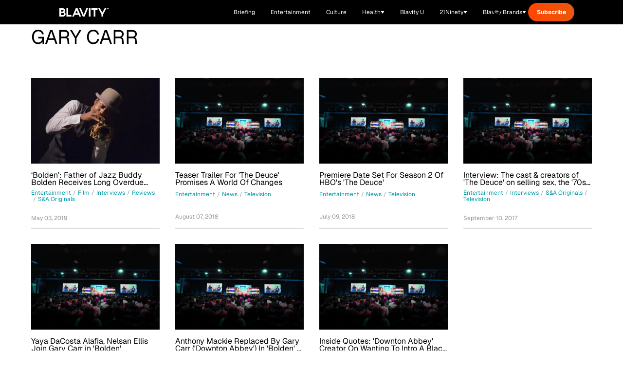

--- FILE ---
content_type: text/html;charset=utf-8
request_url: https://blavity.com/tags/gary-carr/
body_size: 46197
content:
<!DOCTYPE html><html  lang="en" data-capo=""><head><meta charset="utf-8">
<meta name="viewport" content="width=device-width, minimum-scale=1, initial-scale=1">
<title>Gary Carr - Blavity News</title>
<link rel="preconnect" href="https://api.r1cdn.com" crossorigin="anonymous">
<link rel="preconnect" href="https://api.viglink.com" crossorigin="anonymous">
<script src="//s.ntv.io/serve/load.js" async defer></script>
<script src="//tagan.adlightning.com/blavity/op.js" async defer></script>
<script src="https://securepubads.g.doubleclick.net/tag/js/gpt.js" async defer></script>
<script src="https://www.lightboxcdn.com/vendor/2d3e715a-f593-4f4b-b647-de3871574170/lightbox_inline.js" async defer></script>
<script src="https://htlbid.com/v3/blavity.com/htlbid.js" async></script>
<link rel="stylesheet" type="text/css" href="https://htlbid.com/v3/blavity.com/htlbid.css">
<style>/*! tailwindcss v3.3.3 | MIT License | https://tailwindcss.com*/*,:after,:before{border:0 solid;box-sizing:border-box}:after,:before{--tw-content:""}html{line-height:1.5;-webkit-text-size-adjust:100%;font-family:Geist,-apple-system,BlinkMacSystemFont,Segoe UI,Roboto,sans-serif;font-feature-settings:normal;font-variation-settings:normal;tab-size:4}body{line-height:inherit;margin:0}hr{border-top-width:1px;color:inherit;height:0}abbr:where([title]){-webkit-text-decoration:underline dotted;text-decoration:underline dotted}h1,h2,h3,h4,h5,h6{font-size:inherit;font-weight:inherit}a{color:inherit;text-decoration:inherit}b,strong{font-weight:bolder}code,kbd,pre,samp{font-family:ui-monospace,SFMono-Regular,Menlo,Monaco,Consolas,Liberation Mono,Courier New,monospace;font-size:1em}small{font-size:80%}sub,sup{font-size:75%;line-height:0;position:relative;vertical-align:initial}sub{bottom:-.25em}sup{top:-.5em}table{border-collapse:collapse;border-color:inherit;text-indent:0}button,input,optgroup,select,textarea{color:inherit;font-family:inherit;font-feature-settings:inherit;font-size:100%;font-variation-settings:inherit;font-weight:inherit;line-height:inherit;margin:0;padding:0}button,select{text-transform:none}[type=button],[type=reset],[type=submit],button{-webkit-appearance:button;background-color:initial;background-image:none}:-moz-focusring{outline:auto}:-moz-ui-invalid{box-shadow:none}progress{vertical-align:initial}::-webkit-inner-spin-button,::-webkit-outer-spin-button{height:auto}[type=search]{-webkit-appearance:textfield;outline-offset:-2px}::-webkit-search-decoration{-webkit-appearance:none}::-webkit-file-upload-button{-webkit-appearance:button;font:inherit}summary{display:list-item}blockquote,dd,dl,figure,h1,h2,h3,h4,h5,h6,hr,p,pre{margin:0}fieldset{margin:0}fieldset,legend{padding:0}menu,ol,ul{list-style:none;margin:0;padding:0}dialog{padding:0}textarea{resize:vertical}input::placeholder,textarea::placeholder{color:#9ca3af;opacity:1}[role=button],button{cursor:pointer}:disabled{cursor:default}audio,canvas,embed,iframe,img,object,svg,video{display:block;vertical-align:middle}img,video{height:auto;max-width:100%}[hidden]{display:none}:root{--color-see-more-btn:#f41c31;--color-ots-main:#ebff44;--color-ots-video-section:#d3eaed;--color-transparent:#0000;--color-black:#000;--color-white:#fff;--color-gray-300:#d1d5db;--color-gray-400:#9ca3af;--color-gray-500:#6b7280;--color-gray-600:#4b5563;--color-gray-700:#374151;--color-gray-800:#1f2937;--color-gray-900:#111827;--color-blavity-orange:#ff5722;--color-blavity-orange-dark:#e64a19;--color-blavity-gray:#6b7280;--color-blavity-gray-light:#e5e7eb;--color-blavity-background:#f8f8f8;--color-blavity-gradient:linear-gradient(90deg,#ff5722,#ff7043);--color-blavity-u-green:#548d72;--color-blavity-u-terracotta:#e76f51;--color-blavity-u-voilet:#5c37ad;--color-blavity-u-yellow:#f7d147;--color-main-aerospace-orange:#fd5001;--color-main-citron:#e8f887;--color-main-hornblende-green:#1f504d;--color-main-shadowandact:#009ca7;--color-main-snowbank:#e9e9e9;--color-neutral-black:#121212;--color-neutral-white:#fff;--color-neutral-gray:#949596;--color-neutral-light-gray:#eeeef1;--color-secondary-green:#a5ff5e;--color-tonic:#fffdf2}*,::backdrop,:after,:before{--tw-border-spacing-x:0;--tw-border-spacing-y:0;--tw-translate-x:0;--tw-translate-y:0;--tw-rotate:0;--tw-skew-x:0;--tw-skew-y:0;--tw-scale-x:1;--tw-scale-y:1;--tw-pan-x: ;--tw-pan-y: ;--tw-pinch-zoom: ;--tw-scroll-snap-strictness:proximity;--tw-gradient-from-position: ;--tw-gradient-via-position: ;--tw-gradient-to-position: ;--tw-ordinal: ;--tw-slashed-zero: ;--tw-numeric-figure: ;--tw-numeric-spacing: ;--tw-numeric-fraction: ;--tw-ring-inset: ;--tw-ring-offset-width:0px;--tw-ring-offset-color:#fff;--tw-ring-color:#3b82f680;--tw-ring-offset-shadow:0 0 #0000;--tw-ring-shadow:0 0 #0000;--tw-shadow:0 0 #0000;--tw-shadow-colored:0 0 #0000;--tw-blur: ;--tw-brightness: ;--tw-contrast: ;--tw-grayscale: ;--tw-hue-rotate: ;--tw-invert: ;--tw-saturate: ;--tw-sepia: ;--tw-drop-shadow: ;--tw-backdrop-blur: ;--tw-backdrop-brightness: ;--tw-backdrop-contrast: ;--tw-backdrop-grayscale: ;--tw-backdrop-hue-rotate: ;--tw-backdrop-invert: ;--tw-backdrop-opacity: ;--tw-backdrop-saturate: ;--tw-backdrop-sepia: }.container{margin-left:auto;margin-right:auto;max-width:100%;padding-left:1rem;padding-right:1rem;width:100%}@media (min-width:1024px){.container{padding-left:4rem;padding-right:4rem}}.sr-only{height:1px;margin:-1px;overflow:hidden;padding:0;position:absolute;width:1px;clip:rect(0,0,0,0);border-width:0;white-space:nowrap}.pointer-events-none{pointer-events:none}.pointer-events-auto{pointer-events:auto}.visible{visibility:visible}.collapse{visibility:collapse}.static{position:static}.fixed{position:fixed}.absolute{position:absolute}.relative{position:relative}.sticky{position:sticky}.inset-0{inset:0}.inset-y-0{bottom:0;top:0}.inset-y-16{bottom:4rem;top:4rem}.-bottom-48{bottom:-12rem}.-left-10{left:-2.5rem}.-top-6{top:-1.5rem}.bottom-0{bottom:0}.bottom-1\/2{bottom:50%}.bottom-10{bottom:2.5rem}.bottom-4{bottom:1rem}.bottom-40{bottom:10rem}.bottom-6{bottom:1.5rem}.bottom-8{bottom:2rem}.bottom-\[-100px\]{bottom:-100px}.bottom-\[-120px\]{bottom:-120px}.bottom-\[-1400px\]{bottom:-1400px}.bottom-\[-16px\]{bottom:-16px}.bottom-\[-200px\]{bottom:-200px}.bottom-\[-350px\]{bottom:-350px}.left-0{left:0}.left-1\/2{left:50%}.left-10{left:2.5rem}.left-4{left:1rem}.left-6{left:1.5rem}.left-8{left:2rem}.left-\[-115px\]{left:-115px}.left-\[120px\]{left:120px}.left-\[464px\]{left:464px}.right-0{right:0}.right-10{right:2.5rem}.right-4{right:1rem}.right-5{right:1.25rem}.right-6{right:1.5rem}.right-7{right:1.75rem}.right-8{right:2rem}.right-\[-16px\]{right:-16px}.right-\[10\%\]{right:10%}.right-\[100px\]{right:100px}.right-\[245px\]{right:245px}.top-0{top:0}.top-1\/2{top:50%}.top-20{top:5rem}.top-32{top:8rem}.top-4{top:1rem}.top-5{top:1.25rem}.top-6{top:1.5rem}.top-7{top:1.75rem}.top-8{top:2rem}.top-\[-1rem\]{top:-1rem}.top-\[-26px\]{top:-26px}.top-\[-65px\]{top:-65px}.top-\[-70\%\]{top:-70%}.top-\[-71\%\]{top:-71%}.top-\[134px\]{top:134px}.top-\[13px\]{top:13px}.top-\[17px\]{top:17px}.top-\[57px\]{top:57px}.top-\[68px\]{top:68px}.top-\[6px\]{top:6px}.top-\[88px\]{top:88px}.top-full{top:100%}.-z-10{z-index:-10}.z-0{z-index:0}.z-10{z-index:10}.z-20{z-index:20}.z-40{z-index:40}.z-50{z-index:50}.z-\[99999\]{z-index:99999}.z-\[9999\]{z-index:9999}.order-1{order:1}.order-2{order:2}.col-span-1{grid-column:span 1/span 1}.col-span-2{grid-column:span 2/span 2}.col-span-3{grid-column:span 3/span 3}.col-span-7{grid-column:span 7/span 7}.col-start-1{grid-column-start:1}.col-start-2{grid-column-start:2}.row-span-2{grid-row:span 2/span 2}.m-0{margin:0}.m-5{margin:1.25rem}.-mx-4{margin-left:-1rem;margin-right:-1rem}.mx-1{margin-left:.25rem;margin-right:.25rem}.mx-12{margin-left:3rem;margin-right:3rem}.mx-2{margin-left:.5rem;margin-right:.5rem}.mx-3{margin-left:.75rem;margin-right:.75rem}.mx-4{margin-left:1rem;margin-right:1rem}.mx-6{margin-left:1.5rem;margin-right:1.5rem}.mx-auto{margin-left:auto;margin-right:auto}.my-10{margin-bottom:2.5rem;margin-top:2.5rem}.my-12{margin-bottom:3rem;margin-top:3rem}.my-20{margin-bottom:5rem;margin-top:5rem}.my-4{margin-bottom:1rem;margin-top:1rem}.my-5{margin-bottom:1.25rem;margin-top:1.25rem}.my-8{margin-bottom:2rem;margin-top:2rem}.-mt-1{margin-top:-.25rem}.-mt-10{margin-top:-2.5rem}.-mt-2{margin-top:-.5rem}.-mt-24{margin-top:-6rem}.-mt-32{margin-top:-8rem}.-mt-4{margin-top:-1rem}.-mt-5{margin-top:-1.25rem}.-mt-8{margin-top:-2rem}.-mt-\[15px\]{margin-top:-15px}.mb-0{margin-bottom:0}.mb-1{margin-bottom:.25rem}.mb-10{margin-bottom:2.5rem}.mb-12{margin-bottom:3rem}.mb-14{margin-bottom:3.5rem}.mb-16{margin-bottom:4rem}.mb-2{margin-bottom:.5rem}.mb-20{margin-bottom:5rem}.mb-24{margin-bottom:6rem}.mb-3{margin-bottom:.75rem}.mb-3\.5{margin-bottom:.875rem}.mb-4{margin-bottom:1rem}.mb-5{margin-bottom:1.25rem}.mb-6{margin-bottom:1.5rem}.mb-7{margin-bottom:1.75rem}.mb-8{margin-bottom:2rem}.mb-9{margin-bottom:2.25rem}.mb-\[10px\]{margin-bottom:10px}.mb-\[12px\]{margin-bottom:12px}.mb-\[14px\]{margin-bottom:14px}.mb-\[15px\]{margin-bottom:15px}.mb-\[16px\]{margin-bottom:16px}.mb-\[17px\]{margin-bottom:17px}.mb-\[20px\]{margin-bottom:20px}.mb-\[22px\]{margin-bottom:22px}.mb-\[23px\]{margin-bottom:23px}.mb-\[24px\]{margin-bottom:24px}.mb-\[2rem\]{margin-bottom:2rem}.mb-\[30px\]{margin-bottom:30px}.mb-\[34px\]{margin-bottom:34px}.mb-\[36px\]{margin-bottom:36px}.mb-\[37px\]{margin-bottom:37px}.mb-\[45px\]{margin-bottom:45px}.mb-\[50px\]{margin-bottom:50px}.mb-\[5px\]{margin-bottom:5px}.mb-\[63px\]{margin-bottom:63px}.mb-\[6px\]{margin-bottom:6px}.mb-\[8px\]{margin-bottom:8px}.ml-0{margin-left:0}.ml-0\.5{margin-left:.125rem}.ml-1{margin-left:.25rem}.ml-10{margin-left:2.5rem}.ml-2{margin-left:.5rem}.ml-24{margin-left:6rem}.ml-4{margin-left:1rem}.ml-5{margin-left:1.25rem}.ml-6{margin-left:1.5rem}.ml-8{margin-left:2rem}.ml-\[8px\]{margin-left:8px}.ml-\[9px\]{margin-left:9px}.mr-10{margin-right:2.5rem}.mr-2{margin-right:.5rem}.mr-24{margin-right:6rem}.mr-3{margin-right:.75rem}.mr-4{margin-right:1rem}.mr-6{margin-right:1.5rem}.mr-8{margin-right:2rem}.mr-\[22px\]{margin-right:22px}.mt-0{margin-top:0}.mt-1{margin-top:.25rem}.mt-10{margin-top:2.5rem}.mt-11{margin-top:2.75rem}.mt-12{margin-top:3rem}.mt-14{margin-top:3.5rem}.mt-16{margin-top:4rem}.mt-2{margin-top:.5rem}.mt-2\.5{margin-top:.625rem}.mt-20{margin-top:5rem}.mt-3{margin-top:.75rem}.mt-4{margin-top:1rem}.mt-5{margin-top:1.25rem}.mt-6{margin-top:1.5rem}.mt-8{margin-top:2rem}.mt-9{margin-top:2.25rem}.mt-\[100px\]{margin-top:100px}.mt-\[19px\]{margin-top:19px}.mt-\[25px\]{margin-top:25px}.mt-\[4px\]{margin-top:4px}.mt-\[50px\]{margin-top:50px}.mt-auto{margin-top:auto}.line-clamp-1{-webkit-line-clamp:1}.line-clamp-1,.line-clamp-2{display:-webkit-box;overflow:hidden;-webkit-box-orient:vertical}.line-clamp-2{-webkit-line-clamp:2}.line-clamp-3{-webkit-line-clamp:3}.line-clamp-3,.line-clamp-4{display:-webkit-box;overflow:hidden;-webkit-box-orient:vertical}.line-clamp-4{-webkit-line-clamp:4}.line-clamp-6{display:-webkit-box;overflow:hidden;-webkit-box-orient:vertical;-webkit-line-clamp:6}.block{display:block}.inline-block{display:inline-block}.inline{display:inline}.flex{display:flex}.inline-flex{display:inline-flex}.table{display:table}.grid{display:grid}.contents{display:contents}.hidden{display:none}.aspect-\[1080\/1920\]{aspect-ratio:1080/1920}.aspect-\[16\/9\]{aspect-ratio:16/9}.aspect-\[201\.45\/161\.16\]{aspect-ratio:201.45/161.16}.aspect-\[205\/196\]{aspect-ratio:205/196}.aspect-\[299\/134\]{aspect-ratio:299/134}.aspect-\[3\/3\]{aspect-ratio:3/3}.aspect-\[341\/490\]{aspect-ratio:341/490}.aspect-\[390\/922\]{aspect-ratio:390/922}.aspect-\[4\/3\]{aspect-ratio:4/3}.aspect-\[512\/303\]{aspect-ratio:512/303}.aspect-square{aspect-ratio:1/1}.h-1{height:.25rem}.h-1\.5{height:.375rem}.h-1\/2{height:50%}.h-10{height:2.5rem}.h-11{height:2.75rem}.h-12{height:3rem}.h-14{height:3.5rem}.h-16{height:4rem}.h-17{height:4.25rem}.h-2{height:.5rem}.h-20{height:5rem}.h-32{height:8rem}.h-4{height:1rem}.h-48{height:12rem}.h-5{height:1.25rem}.h-6{height:1.5rem}.h-64{height:16rem}.h-7{height:1.75rem}.h-8{height:2rem}.h-80{height:20rem}.h-9{height:2.25rem}.h-\[100px\]{height:100px}.h-\[101px\]{height:101px}.h-\[10px\]{height:10px}.h-\[120px\]{height:120px}.h-\[121px\]{height:121px}.h-\[125px\]{height:125px}.h-\[130px\]{height:130px}.h-\[145px\]{height:145px}.h-\[160px\]{height:160px}.h-\[180px\]{height:180px}.h-\[200px\]{height:200px}.h-\[217px\]{height:217px}.h-\[235px\]{height:235px}.h-\[24px\]{height:24px}.h-\[27px\]{height:27px}.h-\[280px\]{height:280px}.h-\[288px\]{height:288px}.h-\[300px\]{height:300px}.h-\[304px\]{height:304px}.h-\[305px\]{height:305px}.h-\[33px\]{height:33px}.h-\[34px\]{height:34px}.h-\[350px\]{height:350px}.h-\[35px\]{height:35px}.h-\[360px\]{height:360px}.h-\[36px\]{height:36px}.h-\[377px\]{height:377px}.h-\[38px\]{height:38px}.h-\[400px\]{height:400px}.h-\[40px\]{height:40px}.h-\[41px\]{height:41px}.h-\[420px\]{height:420px}.h-\[42px\]{height:42px}.h-\[46px\]{height:46px}.h-\[47px\]{height:47px}.h-\[481px\]{height:481px}.h-\[48px\]{height:48px}.h-\[505px\]{height:505px}.h-\[50px\]{height:50px}.h-\[600px\]{height:600px}.h-\[60px\]{height:60px}.h-\[62px\]{height:62px}.h-\[64px\]{height:64px}.h-\[68px\]{height:68px}.h-\[6px\]{height:6px}.h-\[72px\]{height:72px}.h-\[777px\]{height:777px}.h-\[7px\]{height:7px}.h-\[80px\]{height:80px}.h-\[900px\]{height:900px}.h-\[calc\(100vh-300px\)\]{height:calc(100vh - 300px)}.h-auto{height:auto}.h-fit{height:fit-content}.h-full{height:100%}.h-px{height:1px}.max-h-0{max-height:0}.max-h-14{max-height:3.5rem}.max-h-\[1000px\]{max-height:1000px}.max-h-\[200px\]{max-height:200px}.max-h-\[341px\]{max-height:341px}.max-h-\[480px\]{max-height:480px}.max-h-screen{max-height:100vh}.min-h-\[137px\]{min-height:137px}.min-h-\[150px\]{min-height:150px}.min-h-\[280px\]{min-height:280px}.min-h-\[300px\]{min-height:300px}.min-h-\[400px\]{min-height:400px}.min-h-\[420px\]{min-height:420px}.min-h-\[56px\]{min-height:56px}.min-h-full{min-height:100%}.min-h-screen{min-height:100vh}.w-0{width:0}.w-1\/2{width:50%}.w-1\/3{width:33.333333%}.w-10{width:2.5rem}.w-12{width:3rem}.w-16{width:4rem}.w-2{width:.5rem}.w-2\/3{width:66.666667%}.w-2\/4{width:50%}.w-20{width:5rem}.w-28{width:7rem}.w-3{width:.75rem}.w-3\/4{width:75%}.w-32{width:8rem}.w-4{width:1rem}.w-4\/6{width:66.666667%}.w-40{width:10rem}.w-48{width:12rem}.w-5{width:1.25rem}.w-5\/6{width:83.333333%}.w-52{width:13rem}.w-6{width:1.5rem}.w-64{width:16rem}.w-8{width:2rem}.w-9{width:2.25rem}.w-\[100px\]{width:100px}.w-\[10px\]{width:10px}.w-\[111px\]{width:111px}.w-\[120px\]{width:120px}.w-\[124px\]{width:124px}.w-\[149px\]{width:149px}.w-\[153px\]{width:153px}.w-\[160px\]{width:160px}.w-\[180px\]{width:180px}.w-\[200px\]{width:200px}.w-\[217px\]{width:217px}.w-\[220px\]{width:220px}.w-\[225px\]{width:225px}.w-\[265px\]{width:265px}.w-\[280px\]{width:280px}.w-\[284px\]{width:284px}.w-\[300px\]{width:300px}.w-\[304px\]{width:304px}.w-\[330px\]{width:330px}.w-\[350px\]{width:350px}.w-\[35px\]{width:35px}.w-\[361px\]{width:361px}.w-\[36px\]{width:36px}.w-\[38px\]{width:38px}.w-\[42px\]{width:42px}.w-\[450px\]{width:450px}.w-\[47\%\]{width:47%}.w-\[60px\]{width:60px}.w-\[80\%\]{width:80%}.w-\[80px\]{width:80px}.w-\[90\%\]{width:90%}.w-\[95px\]{width:95px}.w-auto{width:auto}.w-fit{width:fit-content}.w-full{width:100%}.w-screen{width:100vw}.min-w-0{min-width:0}.min-w-\[199px\]{min-width:199px}.min-w-\[200px\]{min-width:200px}.min-w-\[240px\]{min-width:240px}.min-w-\[80px\]{min-width:80px}.max-w-2xl{max-width:42rem}.max-w-3xl{max-width:48rem}.max-w-4xl{max-width:56rem}.max-w-7xl{max-width:80rem}.max-w-\[1400px\]{max-width:1400px}.max-w-\[1440px\]{max-width:1440px}.max-w-\[1709px\]{max-width:1709px}.max-w-\[170px\]{max-width:170px}.max-w-\[180px\]{max-width:180px}.max-w-\[198px\]{max-width:198px}.max-w-\[200px\]{max-width:200px}.max-w-\[201\.45px\]{max-width:201.45px}.max-w-\[300px\]{max-width:300px}.max-w-\[305px\]{max-width:305px}.max-w-\[310px\]{max-width:310px}.max-w-\[328px\]{max-width:328px}.max-w-\[350px\]{max-width:350px}.max-w-\[351px\]{max-width:351px}.max-w-\[353px\]{max-width:353px}.max-w-\[460px\]{max-width:460px}.max-w-\[500px\]{max-width:500px}.max-w-\[540px\]{max-width:540px}.max-w-\[560px\]{max-width:560px}.max-w-\[600px\]{max-width:600px}.max-w-\[608px\]{max-width:608px}.max-w-\[700px\]{max-width:700px}.max-w-\[800px\]{max-width:800px}.max-w-\[80vw\]{max-width:80vw}.max-w-\[860px\]{max-width:860px}.max-w-\[880px\]{max-width:880px}.max-w-\[960px\]{max-width:960px}.max-w-\[996px\]{max-width:996px}.max-w-fit{max-width:fit-content}.max-w-full{max-width:100%}.max-w-lg{max-width:32rem}.max-w-md{max-width:28rem}.max-w-none{max-width:none}.max-w-sm{max-width:24rem}.max-w-xl{max-width:36rem}.flex-1{flex:1 1 0%}.flex-\[0_0_102px\]{flex:0 0 102px}.flex-none{flex:none}.flex-shrink{flex-shrink:1}.flex-shrink-0{flex-shrink:0}.flex-grow{flex-grow:1}.-translate-x-1\/2{--tw-translate-x:-50%;transform:translate(-50%,var(--tw-translate-y)) rotate(var(--tw-rotate)) skewX(var(--tw-skew-x)) skewY(var(--tw-skew-y)) scaleX(var(--tw-scale-x)) scaleY(var(--tw-scale-y));transform:translate(var(--tw-translate-x),var(--tw-translate-y)) rotate(var(--tw-rotate)) skewX(var(--tw-skew-x)) skewY(var(--tw-skew-y)) scaleX(var(--tw-scale-x)) scaleY(var(--tw-scale-y))}.-translate-y-1\/2{--tw-translate-y:-50%;transform:translate(var(--tw-translate-x),-50%) rotate(var(--tw-rotate)) skewX(var(--tw-skew-x)) skewY(var(--tw-skew-y)) scaleX(var(--tw-scale-x)) scaleY(var(--tw-scale-y));transform:translate(var(--tw-translate-x),var(--tw-translate-y)) rotate(var(--tw-rotate)) skewX(var(--tw-skew-x)) skewY(var(--tw-skew-y)) scaleX(var(--tw-scale-x)) scaleY(var(--tw-scale-y))}.-translate-y-1\/3{--tw-translate-y:-33.333333%;transform:translate(var(--tw-translate-x),-33.333333%) rotate(var(--tw-rotate)) skewX(var(--tw-skew-x)) skewY(var(--tw-skew-y)) scaleX(var(--tw-scale-x)) scaleY(var(--tw-scale-y));transform:translate(var(--tw-translate-x),var(--tw-translate-y)) rotate(var(--tw-rotate)) skewX(var(--tw-skew-x)) skewY(var(--tw-skew-y)) scaleX(var(--tw-scale-x)) scaleY(var(--tw-scale-y))}.-translate-y-full{--tw-translate-y:-100%;transform:translate(var(--tw-translate-x),-100%) rotate(var(--tw-rotate)) skewX(var(--tw-skew-x)) skewY(var(--tw-skew-y)) scaleX(var(--tw-scale-x)) scaleY(var(--tw-scale-y));transform:translate(var(--tw-translate-x),var(--tw-translate-y)) rotate(var(--tw-rotate)) skewX(var(--tw-skew-x)) skewY(var(--tw-skew-y)) scaleX(var(--tw-scale-x)) scaleY(var(--tw-scale-y))}.translate-x-0{--tw-translate-x:0px;transform:translateY(var(--tw-translate-y)) rotate(var(--tw-rotate)) skewX(var(--tw-skew-x)) skewY(var(--tw-skew-y)) scaleX(var(--tw-scale-x)) scaleY(var(--tw-scale-y));transform:translate(var(--tw-translate-x),var(--tw-translate-y)) rotate(var(--tw-rotate)) skewX(var(--tw-skew-x)) skewY(var(--tw-skew-y)) scaleX(var(--tw-scale-x)) scaleY(var(--tw-scale-y))}.translate-x-2{--tw-translate-x:0.5rem;transform:translate(.5rem,var(--tw-translate-y)) rotate(var(--tw-rotate)) skewX(var(--tw-skew-x)) skewY(var(--tw-skew-y)) scaleX(var(--tw-scale-x)) scaleY(var(--tw-scale-y));transform:translate(var(--tw-translate-x),var(--tw-translate-y)) rotate(var(--tw-rotate)) skewX(var(--tw-skew-x)) skewY(var(--tw-skew-y)) scaleX(var(--tw-scale-x)) scaleY(var(--tw-scale-y))}.translate-x-4{--tw-translate-x:1rem;transform:translate(1rem,var(--tw-translate-y)) rotate(var(--tw-rotate)) skewX(var(--tw-skew-x)) skewY(var(--tw-skew-y)) scaleX(var(--tw-scale-x)) scaleY(var(--tw-scale-y));transform:translate(var(--tw-translate-x),var(--tw-translate-y)) rotate(var(--tw-rotate)) skewX(var(--tw-skew-x)) skewY(var(--tw-skew-y)) scaleX(var(--tw-scale-x)) scaleY(var(--tw-scale-y))}.translate-x-full{--tw-translate-x:100%;transform:translate(100%,var(--tw-translate-y)) rotate(var(--tw-rotate)) skewX(var(--tw-skew-x)) skewY(var(--tw-skew-y)) scaleX(var(--tw-scale-x)) scaleY(var(--tw-scale-y));transform:translate(var(--tw-translate-x),var(--tw-translate-y)) rotate(var(--tw-rotate)) skewX(var(--tw-skew-x)) skewY(var(--tw-skew-y)) scaleX(var(--tw-scale-x)) scaleY(var(--tw-scale-y))}.translate-y-0{--tw-translate-y:0px;transform:translate(var(--tw-translate-x)) rotate(var(--tw-rotate)) skewX(var(--tw-skew-x)) skewY(var(--tw-skew-y)) scaleX(var(--tw-scale-x)) scaleY(var(--tw-scale-y));transform:translate(var(--tw-translate-x),var(--tw-translate-y)) rotate(var(--tw-rotate)) skewX(var(--tw-skew-x)) skewY(var(--tw-skew-y)) scaleX(var(--tw-scale-x)) scaleY(var(--tw-scale-y))}.translate-y-2{--tw-translate-y:0.5rem;transform:translate(var(--tw-translate-x),.5rem) rotate(var(--tw-rotate)) skewX(var(--tw-skew-x)) skewY(var(--tw-skew-y)) scaleX(var(--tw-scale-x)) scaleY(var(--tw-scale-y));transform:translate(var(--tw-translate-x),var(--tw-translate-y)) rotate(var(--tw-rotate)) skewX(var(--tw-skew-x)) skewY(var(--tw-skew-y)) scaleX(var(--tw-scale-x)) scaleY(var(--tw-scale-y))}.translate-y-2\/4{--tw-translate-y:50%;transform:translate(var(--tw-translate-x),50%) rotate(var(--tw-rotate)) skewX(var(--tw-skew-x)) skewY(var(--tw-skew-y)) scaleX(var(--tw-scale-x)) scaleY(var(--tw-scale-y));transform:translate(var(--tw-translate-x),var(--tw-translate-y)) rotate(var(--tw-rotate)) skewX(var(--tw-skew-x)) skewY(var(--tw-skew-y)) scaleX(var(--tw-scale-x)) scaleY(var(--tw-scale-y))}.translate-y-4{--tw-translate-y:1rem;transform:translate(var(--tw-translate-x),1rem) rotate(var(--tw-rotate)) skewX(var(--tw-skew-x)) skewY(var(--tw-skew-y)) scaleX(var(--tw-scale-x)) scaleY(var(--tw-scale-y));transform:translate(var(--tw-translate-x),var(--tw-translate-y)) rotate(var(--tw-rotate)) skewX(var(--tw-skew-x)) skewY(var(--tw-skew-y)) scaleX(var(--tw-scale-x)) scaleY(var(--tw-scale-y))}.translate-y-\[-110px\]{--tw-translate-y:-110px;transform:translate(var(--tw-translate-x),-110px) rotate(var(--tw-rotate)) skewX(var(--tw-skew-x)) skewY(var(--tw-skew-y)) scaleX(var(--tw-scale-x)) scaleY(var(--tw-scale-y));transform:translate(var(--tw-translate-x),var(--tw-translate-y)) rotate(var(--tw-rotate)) skewX(var(--tw-skew-x)) skewY(var(--tw-skew-y)) scaleX(var(--tw-scale-x)) scaleY(var(--tw-scale-y))}.translate-y-\[-120px\]{--tw-translate-y:-120px;transform:translate(var(--tw-translate-x),-120px) rotate(var(--tw-rotate)) skewX(var(--tw-skew-x)) skewY(var(--tw-skew-y)) scaleX(var(--tw-scale-x)) scaleY(var(--tw-scale-y));transform:translate(var(--tw-translate-x),var(--tw-translate-y)) rotate(var(--tw-rotate)) skewX(var(--tw-skew-x)) skewY(var(--tw-skew-y)) scaleX(var(--tw-scale-x)) scaleY(var(--tw-scale-y))}.translate-y-\[10px\]{--tw-translate-y:10px;transform:translate(var(--tw-translate-x),10px) rotate(var(--tw-rotate)) skewX(var(--tw-skew-x)) skewY(var(--tw-skew-y)) scaleX(var(--tw-scale-x)) scaleY(var(--tw-scale-y));transform:translate(var(--tw-translate-x),var(--tw-translate-y)) rotate(var(--tw-rotate)) skewX(var(--tw-skew-x)) skewY(var(--tw-skew-y)) scaleX(var(--tw-scale-x)) scaleY(var(--tw-scale-y))}.rotate-180{--tw-rotate:180deg;transform:translate(var(--tw-translate-x),var(--tw-translate-y)) rotate(180deg) skewX(var(--tw-skew-x)) skewY(var(--tw-skew-y)) scaleX(var(--tw-scale-x)) scaleY(var(--tw-scale-y))}.rotate-180,.transform{transform:translate(var(--tw-translate-x),var(--tw-translate-y)) rotate(var(--tw-rotate)) skewX(var(--tw-skew-x)) skewY(var(--tw-skew-y)) scaleX(var(--tw-scale-x)) scaleY(var(--tw-scale-y))}@keyframes bounce{0%,to{animation-timing-function:cubic-bezier(.8,0,1,1);transform:translateY(-25%)}50%{animation-timing-function:cubic-bezier(0,0,.2,1);transform:none}}.animate-bounce{animation:bounce 1s infinite}@keyframes pulse{50%{opacity:.5}}.animate-pulse{animation:pulse 2s cubic-bezier(.4,0,.6,1) infinite}@keyframes spin{to{transform:rotate(1turn)}}.animate-spin{animation:spin 1s linear infinite}.cursor-auto{cursor:auto}.cursor-pointer{cursor:pointer}.resize{resize:both}.snap-x{scroll-snap-type:x var(--tw-scroll-snap-strictness)}.snap-mandatory{--tw-scroll-snap-strictness:mandatory}.snap-center{scroll-snap-align:center}.list-disc{list-style-type:disc}.list-none{list-style-type:none}.appearance-none{appearance:none}.grid-flow-col-dense{grid-auto-flow:column dense}.grid-cols-1{grid-template-columns:repeat(1,minmax(0,1fr))}.grid-cols-12{grid-template-columns:repeat(12,minmax(0,1fr))}.grid-cols-2{grid-template-columns:repeat(2,minmax(0,1fr))}.grid-cols-3{grid-template-columns:repeat(3,minmax(0,1fr))}.flex-row{flex-direction:row}.flex-col{flex-direction:column}.flex-wrap{flex-wrap:wrap}.items-start{align-items:flex-start}.items-end{align-items:flex-end}.items-center{align-items:center}.items-baseline{align-items:baseline}.items-stretch{align-items:stretch}.justify-start{justify-content:flex-start}.justify-end{justify-content:flex-end}.justify-center{justify-content:center}.justify-between{justify-content:space-between}.gap-0{gap:0}.gap-0\.5{gap:.125rem}.gap-1{gap:.25rem}.gap-1\.5{gap:.375rem}.gap-10{gap:2.5rem}.gap-12{gap:3rem}.gap-2{gap:.5rem}.gap-20{gap:5rem}.gap-3{gap:.75rem}.gap-4{gap:1rem}.gap-5{gap:1.25rem}.gap-6{gap:1.5rem}.gap-8{gap:2rem}.gap-\[100px\]{gap:100px}.gap-\[19px\]{gap:19px}.gap-\[30px\]{gap:30px}.gap-\[41px\]{gap:41px}.gap-\[50px\]{gap:50px}.gap-\[60px\]{gap:60px}.gap-x-0{column-gap:0}.gap-x-0\.5{column-gap:.125rem}.gap-x-1{column-gap:.25rem}.gap-x-12{column-gap:3rem}.gap-x-2{column-gap:.5rem}.gap-x-20{column-gap:5rem}.gap-x-3{column-gap:.75rem}.gap-x-4{column-gap:1rem}.gap-x-5{column-gap:1.25rem}.gap-x-6{column-gap:1.5rem}.gap-y-1{row-gap:.25rem}.gap-y-10{row-gap:2.5rem}.gap-y-12{row-gap:3rem}.gap-y-16{row-gap:4rem}.gap-y-2{row-gap:.5rem}.gap-y-3{row-gap:.75rem}.gap-y-4{row-gap:1rem}.gap-y-5{row-gap:1.25rem}.gap-y-6{row-gap:1.5rem}.gap-y-8{row-gap:2rem}.space-x-0>:not([hidden])~:not([hidden]){--tw-space-x-reverse:0;margin-left:0;margin-left:calc(0px*(1 - var(--tw-space-x-reverse)));margin-right:0;margin-right:calc(0px*var(--tw-space-x-reverse))}.space-x-2>:not([hidden])~:not([hidden]){--tw-space-x-reverse:0;margin-left:.5rem;margin-left:calc(.5rem*(1 - var(--tw-space-x-reverse)));margin-right:0;margin-right:calc(.5rem*var(--tw-space-x-reverse))}.space-x-3>:not([hidden])~:not([hidden]){--tw-space-x-reverse:0;margin-left:.75rem;margin-left:calc(.75rem*(1 - var(--tw-space-x-reverse)));margin-right:0;margin-right:calc(.75rem*var(--tw-space-x-reverse))}.space-x-4>:not([hidden])~:not([hidden]){--tw-space-x-reverse:0;margin-left:1rem;margin-left:calc(1rem*(1 - var(--tw-space-x-reverse)));margin-right:0;margin-right:calc(1rem*var(--tw-space-x-reverse))}.space-x-6>:not([hidden])~:not([hidden]){--tw-space-x-reverse:0;margin-left:1.5rem;margin-left:calc(1.5rem*(1 - var(--tw-space-x-reverse)));margin-right:0;margin-right:calc(1.5rem*var(--tw-space-x-reverse))}.space-x-8>:not([hidden])~:not([hidden]){--tw-space-x-reverse:0;margin-left:2rem;margin-left:calc(2rem*(1 - var(--tw-space-x-reverse)));margin-right:0;margin-right:calc(2rem*var(--tw-space-x-reverse))}.space-y-0>:not([hidden])~:not([hidden]){--tw-space-y-reverse:0;margin-bottom:0;margin-bottom:calc(0px*var(--tw-space-y-reverse));margin-top:0;margin-top:calc(0px*(1 - var(--tw-space-y-reverse)))}.space-y-1>:not([hidden])~:not([hidden]){--tw-space-y-reverse:0;margin-bottom:0;margin-bottom:calc(.25rem*var(--tw-space-y-reverse));margin-top:.25rem;margin-top:calc(.25rem*(1 - var(--tw-space-y-reverse)))}.space-y-2>:not([hidden])~:not([hidden]){--tw-space-y-reverse:0;margin-bottom:0;margin-bottom:calc(.5rem*var(--tw-space-y-reverse));margin-top:.5rem;margin-top:calc(.5rem*(1 - var(--tw-space-y-reverse)))}.space-y-3>:not([hidden])~:not([hidden]){--tw-space-y-reverse:0;margin-bottom:0;margin-bottom:calc(.75rem*var(--tw-space-y-reverse));margin-top:.75rem;margin-top:calc(.75rem*(1 - var(--tw-space-y-reverse)))}.space-y-4>:not([hidden])~:not([hidden]){--tw-space-y-reverse:0;margin-bottom:0;margin-bottom:calc(1rem*var(--tw-space-y-reverse));margin-top:1rem;margin-top:calc(1rem*(1 - var(--tw-space-y-reverse)))}.space-y-6>:not([hidden])~:not([hidden]){--tw-space-y-reverse:0;margin-bottom:0;margin-bottom:calc(1.5rem*var(--tw-space-y-reverse));margin-top:1.5rem;margin-top:calc(1.5rem*(1 - var(--tw-space-y-reverse)))}.space-y-8>:not([hidden])~:not([hidden]){--tw-space-y-reverse:0;margin-bottom:0;margin-bottom:calc(2rem*var(--tw-space-y-reverse));margin-top:2rem;margin-top:calc(2rem*(1 - var(--tw-space-y-reverse)))}.self-start{align-self:flex-start}.overflow-auto{overflow:auto}.overflow-hidden{overflow:hidden}.overflow-x-auto{overflow-x:auto}.overflow-y-auto{overflow-y:auto}.overflow-x-hidden{overflow-x:hidden}.overflow-x-scroll{overflow-x:scroll}.truncate{overflow:hidden;text-overflow:ellipsis}.truncate,.whitespace-nowrap{white-space:nowrap}.whitespace-pre{white-space:pre}.whitespace-pre-line{white-space:pre-line}.rounded{border-radius:.25rem}.rounded-2xl{border-radius:1rem}.rounded-3xl{border-radius:1.5rem}.rounded-\[10px\]{border-radius:10px}.rounded-\[12px\]{border-radius:12px}.rounded-\[19px\]{border-radius:19px}.rounded-\[20px\]{border-radius:20px}.rounded-\[25px\]{border-radius:25px}.rounded-\[40px\]{border-radius:40px}.rounded-\[50px\]{border-radius:50px}.rounded-\[8px\]{border-radius:8px}.rounded-full{border-radius:9999px}.rounded-lg{border-radius:.5rem}.rounded-md{border-radius:.375rem}.rounded-none{border-radius:0}.rounded-xl{border-radius:.75rem}.rounded-b-lg{border-bottom-left-radius:.5rem;border-bottom-right-radius:.5rem}.rounded-l-2xl{border-bottom-left-radius:1rem;border-top-left-radius:1rem}.border{border-width:1px}.border-0{border-width:0}.border-2{border-width:2px}.border-\[1px\]{border-width:1px}.border-\[3px\]{border-width:3px}.border-b{border-bottom-width:1px}.border-b-2{border-bottom-width:2px}.border-b-4{border-bottom-width:4px}.border-b-\[1px\]{border-bottom-width:1px}.border-b-\[3px\]{border-bottom-width:3px}.border-b-\[5px\]{border-bottom-width:5px}.border-l-2{border-left-width:2px}.border-t{border-top-width:1px}.border-t-2{border-top-width:2px}.border-t-4{border-top-width:4px}.border-\[\#383DB6\]{--tw-border-opacity:1;border-color:#383db6;border-color:rgb(56 61 182/var(--tw-border-opacity))}.border-\[\#818181\]{--tw-border-opacity:1;border-color:#818181;border-color:rgb(129 129 129/var(--tw-border-opacity))}.border-\[\#A0A0A0\]{--tw-border-opacity:1;border-color:#a0a0a0;border-color:rgb(160 160 160/var(--tw-border-opacity))}.border-\[\#CACACA\]{--tw-border-opacity:1;border-color:#cacaca;border-color:rgb(202 202 202/var(--tw-border-opacity))}.border-\[\#CFCFCF\]{--tw-border-opacity:1;border-color:#cfcfcf;border-color:rgb(207 207 207/var(--tw-border-opacity))}.border-\[\#D6D6D6\]{--tw-border-opacity:1;border-color:#d6d6d6;border-color:rgb(214 214 214/var(--tw-border-opacity))}.border-\[\#D9D9D9\]{--tw-border-opacity:1;border-color:#d9d9d9;border-color:rgb(217 217 217/var(--tw-border-opacity))}.border-\[\#DBFF01\]{--tw-border-opacity:1;border-color:#dbff01;border-color:rgb(219 255 1/var(--tw-border-opacity))}.border-\[\#E9ECEF\]{--tw-border-opacity:1;border-color:#e9ecef;border-color:rgb(233 236 239/var(--tw-border-opacity))}.border-\[\#FF92C8\]{--tw-border-opacity:1;border-color:#ff92c8;border-color:rgb(255 146 200/var(--tw-border-opacity))}.border-\[\#FFF\],.border-\[white\]{--tw-border-opacity:1;border-color:#fff;border-color:rgb(255 255 255/var(--tw-border-opacity))}.border-black{--tw-border-opacity:1;border-color:#000;border-color:rgb(0 0 0/var(--tw-border-opacity))}.border-blavity-gray-light{--tw-border-opacity:1;border-color:#e5e7eb;border-color:rgb(229 231 235/var(--tw-border-opacity))}.border-gray-300{--tw-border-opacity:1;border-color:#d1d5db;border-color:rgb(209 213 219/var(--tw-border-opacity))}.border-main-citron{--tw-border-opacity:1;border-color:#e8f887;border-color:rgb(232 248 135/var(--tw-border-opacity))}.border-main-hornblende-green{--tw-border-opacity:1;border-color:#1f504d;border-color:rgb(31 80 77/var(--tw-border-opacity))}.border-main-shadowandact{--tw-border-opacity:1;border-color:#009ca7;border-color:rgb(0 156 167/var(--tw-border-opacity))}.border-neutral-black{--tw-border-opacity:1;border-color:#121212;border-color:rgb(18 18 18/var(--tw-border-opacity))}.border-neutral-white{--tw-border-opacity:1;border-color:#fff;border-color:rgb(255 255 255/var(--tw-border-opacity))}.border-see-more-btn{--tw-border-opacity:1;border-color:#f41c31;border-color:rgb(244 28 49/var(--tw-border-opacity))}.border-transparent{border-color:#0000}.border-white{--tw-border-opacity:1;border-color:#fff;border-color:rgb(255 255 255/var(--tw-border-opacity))}.border-b-neutral-black{--tw-border-opacity:1;border-bottom-color:#121212;border-bottom-color:rgb(18 18 18/var(--tw-border-opacity))}.border-t-\[\#dbff01\]{--tw-border-opacity:1;border-top-color:#dbff01;border-top-color:rgb(219 255 1/var(--tw-border-opacity))}.border-opacity-20{--tw-border-opacity:0.2}.bg-\[\#008CFF\]{--tw-bg-opacity:1;background-color:#008cff;background-color:rgb(0 140 255/var(--tw-bg-opacity))}.bg-\[\#0C0C0D\]{--tw-bg-opacity:1;background-color:#0c0c0d;background-color:rgb(12 12 13/var(--tw-bg-opacity))}.bg-\[\#221F20\]{--tw-bg-opacity:1;background-color:#221f20;background-color:rgb(34 31 32/var(--tw-bg-opacity))}.bg-\[\#2A2A2A\]{--tw-bg-opacity:1;background-color:#2a2a2a;background-color:rgb(42 42 42/var(--tw-bg-opacity))}.bg-\[\#333\]{--tw-bg-opacity:1;background-color:#333;background-color:rgb(51 51 51/var(--tw-bg-opacity))}.bg-\[\#353535\]{--tw-bg-opacity:1;background-color:#353535;background-color:rgb(53 53 53/var(--tw-bg-opacity))}.bg-\[\#383DB6\]{--tw-bg-opacity:1;background-color:#383db6;background-color:rgb(56 61 182/var(--tw-bg-opacity))}.bg-\[\#3A4ED1\]{--tw-bg-opacity:1;background-color:#3a4ed1;background-color:rgb(58 78 209/var(--tw-bg-opacity))}.bg-\[\#4046d8\]{--tw-bg-opacity:1;background-color:#4046d8;background-color:rgb(64 70 216/var(--tw-bg-opacity))}.bg-\[\#6175FB\]{--tw-bg-opacity:1;background-color:#6175fb;background-color:rgb(97 117 251/var(--tw-bg-opacity))}.bg-\[\#656565\]{--tw-bg-opacity:1;background-color:#656565;background-color:rgb(101 101 101/var(--tw-bg-opacity))}.bg-\[\#8401FF\]{--tw-bg-opacity:1;background-color:#8401ff;background-color:rgb(132 1 255/var(--tw-bg-opacity))}.bg-\[\#DB755C\]{--tw-bg-opacity:1;background-color:#db755c;background-color:rgb(219 117 92/var(--tw-bg-opacity))}.bg-\[\#DBFF01\]{--tw-bg-opacity:1;background-color:#dbff01;background-color:rgb(219 255 1/var(--tw-bg-opacity))}.bg-\[\#E4E4E4\]{--tw-bg-opacity:1;background-color:#e4e4e4;background-color:rgb(228 228 228/var(--tw-bg-opacity))}.bg-\[\#E5D9FC\]{--tw-bg-opacity:1;background-color:#e5d9fc;background-color:rgb(229 217 252/var(--tw-bg-opacity))}.bg-\[\#E8F887\]{--tw-bg-opacity:1;background-color:#e8f887;background-color:rgb(232 248 135/var(--tw-bg-opacity))}.bg-\[\#EA580C\]{--tw-bg-opacity:1;background-color:#ea580c;background-color:rgb(234 88 12/var(--tw-bg-opacity))}.bg-\[\#EC5838\]{--tw-bg-opacity:1;background-color:#ec5838;background-color:rgb(236 88 56/var(--tw-bg-opacity))}.bg-\[\#ECECE6\]{--tw-bg-opacity:1;background-color:#ecece6;background-color:rgb(236 236 230/var(--tw-bg-opacity))}.bg-\[\#F3F3F3\]{--tw-bg-opacity:1;background-color:#f3f3f3;background-color:rgb(243 243 243/var(--tw-bg-opacity))}.bg-\[\#F8F9FA\]{--tw-bg-opacity:1;background-color:#f8f9fa;background-color:rgb(248 249 250/var(--tw-bg-opacity))}.bg-\[\#FAFAFA\]{--tw-bg-opacity:1;background-color:#fafafa;background-color:rgb(250 250 250/var(--tw-bg-opacity))}.bg-\[\#FD5001CC\]{background-color:#fd5001cc}.bg-\[\#FD5001\]{--tw-bg-opacity:1;background-color:#fd5001;background-color:rgb(253 80 1/var(--tw-bg-opacity))}.bg-\[\#FF0D87\]{--tw-bg-opacity:1;background-color:#ff0d87;background-color:rgb(255 13 135/var(--tw-bg-opacity))}.bg-\[\#FF148A\]{--tw-bg-opacity:1;background-color:#ff148a;background-color:rgb(255 20 138/var(--tw-bg-opacity))}.bg-\[\#FF5415\]{--tw-bg-opacity:1;background-color:#ff5415;background-color:rgb(255 84 21/var(--tw-bg-opacity))}.bg-\[\#FF7300\]{--tw-bg-opacity:1;background-color:#ff7300;background-color:rgb(255 115 0/var(--tw-bg-opacity))}.bg-\[\#FFC3F5\]{--tw-bg-opacity:1;background-color:#ffc3f5;background-color:rgb(255 195 245/var(--tw-bg-opacity))}.bg-\[\#FFCC01\]{--tw-bg-opacity:1;background-color:#ffcc01;background-color:rgb(255 204 1/var(--tw-bg-opacity))}.bg-\[\#FFD6C3\]{--tw-bg-opacity:1;background-color:#ffd6c3;background-color:rgb(255 214 195/var(--tw-bg-opacity))}.bg-\[\#FFF5C3\]{--tw-bg-opacity:1;background-color:#fff5c3;background-color:rgb(255 245 195/var(--tw-bg-opacity))}.bg-\[\#FFF\]{--tw-bg-opacity:1;background-color:#fff;background-color:rgb(255 255 255/var(--tw-bg-opacity))}.bg-\[\#e5e7eb\]{--tw-bg-opacity:1;background-color:#e5e7eb;background-color:rgb(229 231 235/var(--tw-bg-opacity))}.bg-\[black\]{--tw-bg-opacity:1;background-color:#000;background-color:rgb(0 0 0/var(--tw-bg-opacity))}.bg-\[white\]{--tw-bg-opacity:1;background-color:#fff;background-color:rgb(255 255 255/var(--tw-bg-opacity))}.bg-black{--tw-bg-opacity:1;background-color:#000;background-color:rgb(0 0 0/var(--tw-bg-opacity))}.bg-black\/40{background-color:#0006}.bg-black\/50{background-color:#00000080}.bg-blavity-background{--tw-bg-opacity:1;background-color:#f8f8f8;background-color:rgb(248 248 248/var(--tw-bg-opacity))}.bg-blavity-gradient{background-color:linear-gradient(90deg,#ff5722,#ff7043)}.bg-blavity-orange{--tw-bg-opacity:1;background-color:#ff5722;background-color:rgb(255 87 34/var(--tw-bg-opacity))}.bg-blavity-orange-dark{--tw-bg-opacity:1;background-color:#e64a19;background-color:rgb(230 74 25/var(--tw-bg-opacity))}.bg-gray-300{--tw-bg-opacity:1;background-color:#d1d5db;background-color:rgb(209 213 219/var(--tw-bg-opacity))}.bg-gray-600{--tw-bg-opacity:1;background-color:#4b5563;background-color:rgb(75 85 99/var(--tw-bg-opacity))}.bg-gray-800{--tw-bg-opacity:1;background-color:#1f2937;background-color:rgb(31 41 55/var(--tw-bg-opacity))}.bg-main-aerospace-orange{--tw-bg-opacity:1;background-color:#fd5001;background-color:rgb(253 80 1/var(--tw-bg-opacity))}.bg-main-citron{--tw-bg-opacity:1;background-color:#e8f887;background-color:rgb(232 248 135/var(--tw-bg-opacity))}.bg-main-hornblende-green{--tw-bg-opacity:1;background-color:#1f504d;background-color:rgb(31 80 77/var(--tw-bg-opacity))}.bg-main-shadowandact{--tw-bg-opacity:1;background-color:#009ca7;background-color:rgb(0 156 167/var(--tw-bg-opacity))}.bg-main-snowbank{--tw-bg-opacity:1;background-color:#e9e9e9;background-color:rgb(233 233 233/var(--tw-bg-opacity))}.bg-neutral-black{--tw-bg-opacity:1;background-color:#121212;background-color:rgb(18 18 18/var(--tw-bg-opacity))}.bg-neutral-light-gray{--tw-bg-opacity:1;background-color:#eeeef1;background-color:rgb(238 238 241/var(--tw-bg-opacity))}.bg-neutral-white{--tw-bg-opacity:1;background-color:#fff;background-color:rgb(255 255 255/var(--tw-bg-opacity))}.bg-ots-main{--tw-bg-opacity:1;background-color:#ebff44;background-color:rgb(235 255 68/var(--tw-bg-opacity))}.bg-ots-video-section{--tw-bg-opacity:1;background-color:#d3eaed;background-color:rgb(211 234 237/var(--tw-bg-opacity))}.bg-secondary-green{--tw-bg-opacity:1;background-color:#a5ff5e;background-color:rgb(165 255 94/var(--tw-bg-opacity))}.bg-transparent{background-color:initial}.bg-white{--tw-bg-opacity:1;background-color:#fff;background-color:rgb(255 255 255/var(--tw-bg-opacity))}.bg-opacity-40{--tw-bg-opacity:0.4}.bg-opacity-50{--tw-bg-opacity:0.5}.bg-\[url\(\'\/images\/events\/blavity-events\/background\.png\'\)\]{background-image:url(/images/events/blavity-events/background.png)}.bg-\[url\(\'\/images\/events\/blavity-events\/blavity-events-hero\.png\'\)\]{background-image:url(/images/events/blavity-events/blavity-events-hero.png)}.bg-gradient-to-b{background-image:linear-gradient(to bottom,var(--tw-gradient-stops))}.bg-gradient-to-br{background-image:linear-gradient(to bottom right,var(--tw-gradient-stops))}.bg-gradient-to-r{background-image:linear-gradient(to right,var(--tw-gradient-stops))}.from-\[\#FF4500\]{--tw-gradient-from:#ff4500 var(--tw-gradient-from-position);--tw-gradient-to:#ff450000 var(--tw-gradient-to-position);--tw-gradient-stops:var(--tw-gradient-from),var(--tw-gradient-to)}.from-\[\#FF92C8\]{--tw-gradient-from:#ff92c8 var(--tw-gradient-from-position);--tw-gradient-to:#ff92c800 var(--tw-gradient-to-position);--tw-gradient-stops:var(--tw-gradient-from),var(--tw-gradient-to)}.from-\[red\]{--tw-gradient-from:red var(--tw-gradient-from-position);--tw-gradient-to:#f000 var(--tw-gradient-to-position);--tw-gradient-stops:var(--tw-gradient-from),var(--tw-gradient-to)}.from-transparent{--tw-gradient-from:#0000 var(--tw-gradient-from-position);--tw-gradient-to:#0000 var(--tw-gradient-to-position);--tw-gradient-stops:var(--tw-gradient-from),var(--tw-gradient-to)}.via-\[\#E91E8C\]{--tw-gradient-to:#e91e8c00 var(--tw-gradient-to-position);--tw-gradient-stops:var(--tw-gradient-from),#e91e8c var(--tw-gradient-via-position),var(--tw-gradient-to)}.via-\[\#FF69B4\]\/20{--tw-gradient-to:#ff69b400 var(--tw-gradient-to-position);--tw-gradient-stops:var(--tw-gradient-from),#ff69b433 var(--tw-gradient-via-position),var(--tw-gradient-to)}.to-\[\#8401FF\]{--tw-gradient-to:#8401ff var(--tw-gradient-to-position)}.to-\[\#EA580C\]{--tw-gradient-to:#ea580c var(--tw-gradient-to-position)}.to-\[\#FF69B4\]\/60{--tw-gradient-to:#ff69b499 var(--tw-gradient-to-position)}.to-\[\#FF6B35\]{--tw-gradient-to:#ff6b35 var(--tw-gradient-to-position)}.to-white{--tw-gradient-to:#fff var(--tw-gradient-to-position)}.bg-cover{background-size:cover}.bg-center{background-position:50%}.bg-no-repeat{background-repeat:no-repeat}.fill-white{fill:#fff}.object-contain{object-fit:contain}.object-cover{object-fit:cover}.object-center{object-position:center}.object-left{object-position:left}.object-top{object-position:top}.p-0{padding:0}.p-1{padding:.25rem}.p-10{padding:2.5rem}.p-2{padding:.5rem}.p-3{padding:.75rem}.p-4{padding:1rem}.p-5{padding:1.25rem}.p-6{padding:1.5rem}.p-8{padding:2rem}.p-\[10px\]{padding:10px}.p-\[24px\]{padding:24px}.px-1{padding-left:.25rem;padding-right:.25rem}.px-10{padding-left:2.5rem;padding-right:2.5rem}.px-12{padding-left:3rem;padding-right:3rem}.px-2{padding-left:.5rem;padding-right:.5rem}.px-2\.5{padding-left:.625rem;padding-right:.625rem}.px-3{padding-left:.75rem;padding-right:.75rem}.px-3\.5{padding-left:.875rem;padding-right:.875rem}.px-4{padding-left:1rem;padding-right:1rem}.px-5{padding-left:1.25rem;padding-right:1.25rem}.px-6{padding-left:1.5rem;padding-right:1.5rem}.px-7{padding-left:1.75rem;padding-right:1.75rem}.px-8{padding-left:2rem;padding-right:2rem}.px-9{padding-left:2.25rem;padding-right:2.25rem}.px-\[120px\]{padding-left:120px;padding-right:120px}.px-\[16px\]{padding-left:16px;padding-right:16px}.px-\[22px\]{padding-left:22px;padding-right:22px}.px-\[24px\]{padding-left:24px;padding-right:24px}.px-\[27px\]{padding-left:27px;padding-right:27px}.px-\[29px\]{padding-left:29px;padding-right:29px}.px-\[30px\]{padding-left:30px;padding-right:30px}.px-\[36px\]{padding-left:36px;padding-right:36px}.px-\[40px\]{padding-left:40px;padding-right:40px}.px-\[62px\]{padding-left:62px;padding-right:62px}.py-0{padding-bottom:0;padding-top:0}.py-0\.5{padding-bottom:.125rem;padding-top:.125rem}.py-1{padding-bottom:.25rem;padding-top:.25rem}.py-1\.5{padding-bottom:.375rem;padding-top:.375rem}.py-10{padding-bottom:2.5rem;padding-top:2.5rem}.py-12{padding-bottom:3rem;padding-top:3rem}.py-14{padding-bottom:3.5rem;padding-top:3.5rem}.py-16{padding-bottom:4rem;padding-top:4rem}.py-2{padding-bottom:.5rem;padding-top:.5rem}.py-2\.5{padding-bottom:.625rem;padding-top:.625rem}.py-20{padding-bottom:5rem;padding-top:5rem}.py-3{padding-bottom:.75rem;padding-top:.75rem}.py-3\.5{padding-bottom:.875rem;padding-top:.875rem}.py-4{padding-bottom:1rem;padding-top:1rem}.py-5{padding-bottom:1.25rem;padding-top:1.25rem}.py-6{padding-bottom:1.5rem;padding-top:1.5rem}.py-8{padding-bottom:2rem;padding-top:2rem}.py-\[13px\]{padding-bottom:13px;padding-top:13px}.py-\[14px\]{padding-bottom:14px;padding-top:14px}.py-\[15px\]{padding-bottom:15px;padding-top:15px}.py-\[16px\]{padding-bottom:16px;padding-top:16px}.py-\[23px\]{padding-bottom:23px;padding-top:23px}.py-\[26px\]{padding-bottom:26px;padding-top:26px}.py-\[30px\]{padding-bottom:30px;padding-top:30px}.py-\[50px\]{padding-bottom:50px;padding-top:50px}.py-\[80px\]{padding-bottom:80px;padding-top:80px}.pb-0{padding-bottom:0}.pb-0\.5{padding-bottom:.125rem}.pb-10{padding-bottom:2.5rem}.pb-11{padding-bottom:2.75rem}.pb-12{padding-bottom:3rem}.pb-14{padding-bottom:3.5rem}.pb-16{padding-bottom:4rem}.pb-2{padding-bottom:.5rem}.pb-20{padding-bottom:5rem}.pb-24{padding-bottom:6rem}.pb-28{padding-bottom:7rem}.pb-3{padding-bottom:.75rem}.pb-4{padding-bottom:1rem}.pb-40{padding-bottom:10rem}.pb-44{padding-bottom:11rem}.pb-48{padding-bottom:12rem}.pb-56{padding-bottom:14rem}.pb-6{padding-bottom:1.5rem}.pb-8{padding-bottom:2rem}.pb-96{padding-bottom:24rem}.pb-\[100px\]{padding-bottom:100px}.pb-\[12px\]{padding-bottom:12px}.pb-\[140px\]{padding-bottom:140px}.pb-\[16px\]{padding-bottom:16px}.pb-\[18px\]{padding-bottom:18px}.pb-\[200px\]{padding-bottom:200px}.pb-\[20px\]{padding-bottom:20px}.pb-\[30px\]{padding-bottom:30px}.pb-\[32px\]{padding-bottom:32px}.pb-\[50px\]{padding-bottom:50px}.pb-\[5px\]{padding-bottom:5px}.pb-\[65px\]{padding-bottom:65px}.pl-3{padding-left:.75rem}.pl-4{padding-left:1rem}.pl-6{padding-left:1.5rem}.pl-8{padding-left:2rem}.pl-\[15px\]{padding-left:15px}.pl-\[24px\]{padding-left:24px}.pl-\[35px\]{padding-left:35px}.pr-2{padding-right:.5rem}.pr-4{padding-right:1rem}.pr-5{padding-right:1.25rem}.pr-8{padding-right:2rem}.pr-\[24px\]{padding-right:24px}.pt-0{padding-top:0}.pt-1{padding-top:.25rem}.pt-10{padding-top:2.5rem}.pt-12{padding-top:3rem}.pt-14{padding-top:3.5rem}.pt-16{padding-top:4rem}.pt-2{padding-top:.5rem}.pt-2\.5{padding-top:.625rem}.pt-20{padding-top:5rem}.pt-28{padding-top:7rem}.pt-3{padding-top:.75rem}.pt-32{padding-top:8rem}.pt-36{padding-top:9rem}.pt-4{padding-top:1rem}.pt-44{padding-top:11rem}.pt-6{padding-top:1.5rem}.pt-72{padding-top:18rem}.pt-8{padding-top:2rem}.pt-\[100px\]{padding-top:100px}.pt-\[136px\]{padding-top:136px}.pt-\[45px\]{padding-top:45px}.pt-\[50px\]{padding-top:50px}.pt-\[55px\]{padding-top:55px}.pt-\[60px\]{padding-top:60px}.text-left{text-align:left}.text-center{text-align:center}.font-\[Unbounded\]{font-family:Unbounded}.font-\[unbounded\]{font-family:unbounded}.font-geist{font-family:Geist,-apple-system,BlinkMacSystemFont,Segoe UI,Roboto,sans-serif}.font-inter{font-family:Inter,-apple-system,BlinkMacSystemFont,Segoe UI,Roboto,sans-serif}.font-luxury{font-family:LuxuryRegular,serif}.text-2xl{font-size:1.5rem;line-height:2rem}.text-3xl{font-size:1.875rem;line-height:2.25rem}.text-4xl{font-size:2.25rem;line-height:2.5rem}.text-\[10px\]{font-size:10px}.text-\[11px\]{font-size:11px}.text-\[12px\]{font-size:12px}.text-\[13px\]{font-size:13px}.text-\[14px\]{font-size:14px}.text-\[15px\]{font-size:15px}.text-\[16px\]{font-size:16px}.text-\[18px\]{font-size:18px}.text-\[2\.5rem\]{font-size:2.5rem}.text-\[20px\]{font-size:20px}.text-\[22px\]{font-size:22px}.text-\[24px\]{font-size:24px}.text-\[25px\]{font-size:25px}.text-\[28px\]{font-size:28px}.text-\[30px\]{font-size:30px}.text-\[32px\]{font-size:32px}.text-\[34px\]{font-size:34px}.text-\[35px\]{font-size:35px}.text-\[38px\]{font-size:38px}.text-\[40px\]{font-size:40px}.text-\[42px\]{font-size:42px}.text-\[45px\]{font-size:45px}.text-\[48px\]{font-size:48px}.text-\[50px\]{font-size:50px}.text-\[56px\]{font-size:56px}.text-\[60px\]{font-size:60px}.text-\[70px\]{font-size:70px}.text-\[72px\]{font-size:72px}.text-\[9px\]{font-size:9px}.text-base{font-size:1rem;line-height:1.5rem}.text-lg{font-size:1.125rem;line-height:1.75rem}.text-sm{font-size:.875rem;line-height:1.25rem}.text-xl{font-size:1.25rem;line-height:1.75rem}.text-xs{font-size:.75rem;line-height:1rem}.font-\[400\]{font-weight:400}.font-\[500\]{font-weight:500}.font-\[600\]{font-weight:600}.font-\[700\]{font-weight:700}.font-\[800\]{font-weight:800}.font-bold{font-weight:700}.font-extrabold{font-weight:800}.font-light{font-weight:300}.font-medium{font-weight:500}.font-normal{font-weight:400}.font-semibold{font-weight:600}.uppercase{text-transform:uppercase}.lowercase{text-transform:lowercase}.capitalize{text-transform:capitalize}.normal-case{text-transform:none}.italic{font-style:italic}.leading-\[\.8\]{line-height:.8}.leading-\[1\.1\]{line-height:1.1}.leading-\[1\.2\]{line-height:1.2}.leading-\[100\%\]{line-height:100%}.leading-\[110\%\]{line-height:110%}.leading-\[160\%\]{line-height:160%}.leading-\[170\%\]{line-height:170%}.leading-\[18px\]{line-height:18px}.leading-\[19\.2px\]{line-height:19.2px}.leading-\[1\]{line-height:1}.leading-\[2\.5rem\]{line-height:2.5rem}.leading-\[20px\]{line-height:20px}.leading-\[22\.4px\]{line-height:22.4px}.leading-\[22\.5px\]{line-height:22.5px}.leading-\[25\.6px\]{line-height:25.6px}.leading-\[25px\]{line-height:25px}.leading-\[28\.8px\]{line-height:28.8px}.leading-\[28px\]{line-height:28px}.leading-\[29px\]{line-height:29px}.leading-\[2\]{line-height:2}.leading-\[2rem\]{line-height:2rem}.leading-\[32px\]{line-height:32px}.leading-\[33px\]{line-height:33px}.leading-\[36px\]{line-height:36px}.leading-\[38px\]{line-height:38px}.leading-\[3rem\]{line-height:3rem}.leading-\[42px\]{line-height:42px}.leading-\[44px\]{line-height:44px}.leading-\[48px\]{line-height:48px}.leading-\[56px\]{line-height:56px}.leading-\[normal\]{line-height:normal}.leading-none{line-height:1}.leading-normal{line-height:1.5}.leading-relaxed{line-height:1.625}.leading-snug{line-height:1.375}.leading-tight{line-height:1.25}.tracking-\[-0\.75px\]{letter-spacing:-.75px}.tracking-\[-0\.96px\]{letter-spacing:-.96px}.tracking-\[-2px\]{letter-spacing:-2px}.tracking-\[\.77px\]{letter-spacing:.77px}.tracking-\[0\.5px\]{letter-spacing:.5px}.tracking-\[1px\]{letter-spacing:1px}.tracking-normal{letter-spacing:0}.tracking-tight{letter-spacing:-.025em}.tracking-wide{letter-spacing:.025em}.text-\[\#000\]{--tw-text-opacity:1;color:#000;color:rgb(0 0 0/var(--tw-text-opacity))}.text-\[\#18181B\]{--tw-text-opacity:1;color:#18181b;color:rgb(24 24 27/var(--tw-text-opacity))}.text-\[\#1E1E1E\]{--tw-text-opacity:1;color:#1e1e1e;color:rgb(30 30 30/var(--tw-text-opacity))}.text-\[\#1F504D\]{--tw-text-opacity:1;color:#1f504d;color:rgb(31 80 77/var(--tw-text-opacity))}.text-\[\#303030\]{--tw-text-opacity:1;color:#303030;color:rgb(48 48 48/var(--tw-text-opacity))}.text-\[\#344E4D\]{--tw-text-opacity:1;color:#344e4d;color:rgb(52 78 77/var(--tw-text-opacity))}.text-\[\#383DB6\]{--tw-text-opacity:1;color:#383db6;color:rgb(56 61 182/var(--tw-text-opacity))}.text-\[\#4F4F4F\]{--tw-text-opacity:1;color:#4f4f4f;color:rgb(79 79 79/var(--tw-text-opacity))}.text-\[\#65676B\]{--tw-text-opacity:1;color:#65676b;color:rgb(101 103 107/var(--tw-text-opacity))}.text-\[\#66B2AF\]{--tw-text-opacity:1;color:#66b2af;color:rgb(102 178 175/var(--tw-text-opacity))}.text-\[\#71717A\]{--tw-text-opacity:1;color:#71717a;color:rgb(113 113 122/var(--tw-text-opacity))}.text-\[\#8185E5\]{--tw-text-opacity:1;color:#8185e5;color:rgb(129 133 229/var(--tw-text-opacity))}.text-\[\#828282\]{--tw-text-opacity:1;color:#828282;color:rgb(130 130 130/var(--tw-text-opacity))}.text-\[\#8401FF\]{--tw-text-opacity:1;color:#8401ff;color:rgb(132 1 255/var(--tw-text-opacity))}.text-\[\#A8A8A8\]{--tw-text-opacity:1;color:#a8a8a8;color:rgb(168 168 168/var(--tw-text-opacity))}.text-\[\#CB4E0B\]{--tw-text-opacity:1;color:#cb4e0b;color:rgb(203 78 11/var(--tw-text-opacity))}.text-\[\#CCC\]{--tw-text-opacity:1;color:#ccc;color:rgb(204 204 204/var(--tw-text-opacity))}.text-\[\#DB755C\]{--tw-text-opacity:1;color:#db755c;color:rgb(219 117 92/var(--tw-text-opacity))}.text-\[\#DBFF01\]{--tw-text-opacity:1;color:#dbff01;color:rgb(219 255 1/var(--tw-text-opacity))}.text-\[\#DDDDDD\]{--tw-text-opacity:1;color:#ddd;color:rgb(221 221 221/var(--tw-text-opacity))}.text-\[\#EC5838\]{--tw-text-opacity:1;color:#ec5838;color:rgb(236 88 56/var(--tw-text-opacity))}.text-\[\#FD5001\]{--tw-text-opacity:1;color:#fd5001;color:rgb(253 80 1/var(--tw-text-opacity))}.text-\[\#FF0D87\]{--tw-text-opacity:1;color:#ff0d87;color:rgb(255 13 135/var(--tw-text-opacity))}.text-\[\#FF148A\]{--tw-text-opacity:1;color:#ff148a;color:rgb(255 20 138/var(--tw-text-opacity))}.text-\[\#FF4500\]{--tw-text-opacity:1;color:#ff4500;color:rgb(255 69 0/var(--tw-text-opacity))}.text-\[\#FF5E23\]{--tw-text-opacity:1;color:#ff5e23;color:rgb(255 94 35/var(--tw-text-opacity))}.text-\[\#FFCC01\]{--tw-text-opacity:1;color:#ffcc01;color:rgb(255 204 1/var(--tw-text-opacity))}.text-\[\#FFF\]{--tw-text-opacity:1;color:#fff;color:rgb(255 255 255/var(--tw-text-opacity))}.text-\[black\]{--tw-text-opacity:1;color:#000;color:rgb(0 0 0/var(--tw-text-opacity))}.text-\[white\]{--tw-text-opacity:1;color:#fff;color:rgb(255 255 255/var(--tw-text-opacity))}.text-black{--tw-text-opacity:1;color:#000;color:rgb(0 0 0/var(--tw-text-opacity))}.text-blavity-gray{--tw-text-opacity:1;color:#6b7280;color:rgb(107 114 128/var(--tw-text-opacity))}.text-blavity-orange{--tw-text-opacity:1;color:#ff5722;color:rgb(255 87 34/var(--tw-text-opacity))}.text-blavity-orange-dark{--tw-text-opacity:1;color:#e64a19;color:rgb(230 74 25/var(--tw-text-opacity))}.text-gray-300{--tw-text-opacity:1;color:#d1d5db;color:rgb(209 213 219/var(--tw-text-opacity))}.text-gray-400{--tw-text-opacity:1;color:#9ca3af;color:rgb(156 163 175/var(--tw-text-opacity))}.text-gray-500{--tw-text-opacity:1;color:#6b7280;color:rgb(107 114 128/var(--tw-text-opacity))}.text-gray-600{--tw-text-opacity:1;color:#4b5563;color:rgb(75 85 99/var(--tw-text-opacity))}.text-gray-700{--tw-text-opacity:1;color:#374151;color:rgb(55 65 81/var(--tw-text-opacity))}.text-gray-800{--tw-text-opacity:1;color:#1f2937;color:rgb(31 41 55/var(--tw-text-opacity))}.text-gray-900{--tw-text-opacity:1;color:#111827;color:rgb(17 24 39/var(--tw-text-opacity))}.text-main-aerospace-orange{--tw-text-opacity:1;color:#fd5001;color:rgb(253 80 1/var(--tw-text-opacity))}.text-main-citron{--tw-text-opacity:1;color:#e8f887;color:rgb(232 248 135/var(--tw-text-opacity))}.text-main-shadowandact{--tw-text-opacity:1;color:#009ca7;color:rgb(0 156 167/var(--tw-text-opacity))}.text-neutral-black{--tw-text-opacity:1;color:#121212;color:rgb(18 18 18/var(--tw-text-opacity))}.text-neutral-gray{--tw-text-opacity:1;color:#949596;color:rgb(148 149 150/var(--tw-text-opacity))}.text-neutral-white{--tw-text-opacity:1;color:#fff;color:rgb(255 255 255/var(--tw-text-opacity))}.text-secondary-green{--tw-text-opacity:1;color:#a5ff5e;color:rgb(165 255 94/var(--tw-text-opacity))}.text-tonic{--tw-text-opacity:1;color:#fffdf2;color:rgb(255 253 242/var(--tw-text-opacity))}.text-white{--tw-text-opacity:1;color:#fff;color:rgb(255 255 255/var(--tw-text-opacity))}.text-white\/80{color:#fffc}.underline{text-decoration-line:underline}.placeholder-gray-500::placeholder{--tw-placeholder-opacity:1;color:#6b7280;color:rgb(107 114 128/var(--tw-placeholder-opacity))}.opacity-0{opacity:0}.opacity-10{opacity:.1}.opacity-100{opacity:1}.opacity-20{opacity:.2}.opacity-30{opacity:.3}.opacity-40{opacity:.4}.opacity-50{opacity:.5}.opacity-70{opacity:.7}.opacity-80{opacity:.8}.opacity-90{opacity:.9}.mix-blend-overlay{mix-blend-mode:overlay}.mix-blend-lighten{mix-blend-mode:lighten}.shadow-2xl{--tw-shadow:0 25px 50px -12px #00000040;--tw-shadow-colored:0 25px 50px -12px var(--tw-shadow-color);box-shadow:0 0 #0000,0 0 #0000,0 25px 50px -12px #00000040;box-shadow:var(--tw-ring-offset-shadow,0 0 #0000),var(--tw-ring-shadow,0 0 #0000),var(--tw-shadow)}.shadow-\[0_10px_30px_0_rgba\(0\2c 0\2c 0\2c 0\.2\)\]{--tw-shadow:0 10px 30px 0 #0003;--tw-shadow-colored:0 10px 30px 0 var(--tw-shadow-color);box-shadow:0 0 #0000,0 0 #0000,0 10px 30px 0 #0003;box-shadow:var(--tw-ring-offset-shadow,0 0 #0000),var(--tw-ring-shadow,0 0 #0000),var(--tw-shadow)}.shadow-lg{--tw-shadow:0 10px 15px -3px #0000001a,0 4px 6px -4px #0000001a;--tw-shadow-colored:0 10px 15px -3px var(--tw-shadow-color),0 4px 6px -4px var(--tw-shadow-color);box-shadow:0 0 #0000,0 0 #0000,0 10px 15px -3px #0000001a,0 4px 6px -4px #0000001a;box-shadow:var(--tw-ring-offset-shadow,0 0 #0000),var(--tw-ring-shadow,0 0 #0000),var(--tw-shadow)}.shadow-sm{--tw-shadow:0 1px 2px 0 #0000000d;--tw-shadow-colored:0 1px 2px 0 var(--tw-shadow-color);box-shadow:0 0 #0000,0 0 #0000,0 1px 2px 0 #0000000d;box-shadow:var(--tw-ring-offset-shadow,0 0 #0000),var(--tw-ring-shadow,0 0 #0000),var(--tw-shadow)}.shadow-xl{--tw-shadow:0 20px 25px -5px #0000001a,0 8px 10px -6px #0000001a;--tw-shadow-colored:0 20px 25px -5px var(--tw-shadow-color),0 8px 10px -6px var(--tw-shadow-color);box-shadow:0 0 #0000,0 0 #0000,0 20px 25px -5px #0000001a,0 8px 10px -6px #0000001a;box-shadow:var(--tw-ring-offset-shadow,0 0 #0000),var(--tw-ring-shadow,0 0 #0000),var(--tw-shadow)}.outline-none{outline:2px solid #0000;outline-offset:2px}.outline{outline-style:solid}.blur{--tw-blur:blur(8px);filter:blur(8px) var(--tw-brightness) var(--tw-contrast) var(--tw-grayscale) var(--tw-hue-rotate) var(--tw-invert) var(--tw-saturate) var(--tw-sepia) var(--tw-drop-shadow);filter:var(--tw-blur) var(--tw-brightness) var(--tw-contrast) var(--tw-grayscale) var(--tw-hue-rotate) var(--tw-invert) var(--tw-saturate) var(--tw-sepia) var(--tw-drop-shadow)}.drop-shadow-lg{--tw-drop-shadow:drop-shadow(0 10px 8px #0000000a) drop-shadow(0 4px 3px #0000001a);filter:var(--tw-blur) var(--tw-brightness) var(--tw-contrast) var(--tw-grayscale) var(--tw-hue-rotate) var(--tw-invert) var(--tw-saturate) var(--tw-sepia) drop-shadow(0 10px 8px rgb(0 0 0/.04)) drop-shadow(0 4px 3px rgb(0 0 0/.1));filter:var(--tw-blur) var(--tw-brightness) var(--tw-contrast) var(--tw-grayscale) var(--tw-hue-rotate) var(--tw-invert) var(--tw-saturate) var(--tw-sepia) var(--tw-drop-shadow)}.invert{--tw-invert:invert(100%);filter:var(--tw-blur) var(--tw-brightness) var(--tw-contrast) var(--tw-grayscale) var(--tw-hue-rotate) invert(100%) var(--tw-saturate) var(--tw-sepia) var(--tw-drop-shadow)}.filter,.invert{filter:var(--tw-blur) var(--tw-brightness) var(--tw-contrast) var(--tw-grayscale) var(--tw-hue-rotate) var(--tw-invert) var(--tw-saturate) var(--tw-sepia) var(--tw-drop-shadow)}.backdrop-blur-lg{--tw-backdrop-blur:blur(16px);-webkit-backdrop-filter:blur(16px) var(--tw-backdrop-brightness) var(--tw-backdrop-contrast) var(--tw-backdrop-grayscale) var(--tw-backdrop-hue-rotate) var(--tw-backdrop-invert) var(--tw-backdrop-opacity) var(--tw-backdrop-saturate) var(--tw-backdrop-sepia);backdrop-filter:blur(16px) var(--tw-backdrop-brightness) var(--tw-backdrop-contrast) var(--tw-backdrop-grayscale) var(--tw-backdrop-hue-rotate) var(--tw-backdrop-invert) var(--tw-backdrop-opacity) var(--tw-backdrop-saturate) var(--tw-backdrop-sepia)}.backdrop-blur-lg,.backdrop-filter{-webkit-backdrop-filter:var(--tw-backdrop-blur) var(--tw-backdrop-brightness) var(--tw-backdrop-contrast) var(--tw-backdrop-grayscale) var(--tw-backdrop-hue-rotate) var(--tw-backdrop-invert) var(--tw-backdrop-opacity) var(--tw-backdrop-saturate) var(--tw-backdrop-sepia);backdrop-filter:var(--tw-backdrop-blur) var(--tw-backdrop-brightness) var(--tw-backdrop-contrast) var(--tw-backdrop-grayscale) var(--tw-backdrop-hue-rotate) var(--tw-backdrop-invert) var(--tw-backdrop-opacity) var(--tw-backdrop-saturate) var(--tw-backdrop-sepia)}.transition{transition-duration:.15s;transition-property:color,background-color,border-color,text-decoration-color,fill,stroke,opacity,box-shadow,transform,filter,-webkit-backdrop-filter;transition-property:color,background-color,border-color,text-decoration-color,fill,stroke,opacity,box-shadow,transform,filter,backdrop-filter;transition-property:color,background-color,border-color,text-decoration-color,fill,stroke,opacity,box-shadow,transform,filter,backdrop-filter,-webkit-backdrop-filter;transition-timing-function:cubic-bezier(.4,0,.2,1)}.transition-all{transition-duration:.15s;transition-property:all;transition-timing-function:cubic-bezier(.4,0,.2,1)}.transition-colors{transition-duration:.15s;transition-property:color,background-color,border-color,text-decoration-color,fill,stroke;transition-timing-function:cubic-bezier(.4,0,.2,1)}.transition-opacity{transition-duration:.15s;transition-property:opacity;transition-timing-function:cubic-bezier(.4,0,.2,1)}.transition-shadow{transition-duration:.15s;transition-property:box-shadow;transition-timing-function:cubic-bezier(.4,0,.2,1)}.transition-transform{transition-property:transform;transition-timing-function:cubic-bezier(.4,0,.2,1)}.duration-150,.transition-transform{transition-duration:.15s}.duration-200{transition-duration:.2s}.duration-300{transition-duration:.3s}.ease-in-out{transition-timing-function:cubic-bezier(.4,0,.2,1)}.ease-out{transition-timing-function:cubic-bezier(0,0,.2,1)}@media (min-width:1024px){.lg\:container{margin-left:auto;margin-right:auto;max-width:100%;padding-left:1rem;padding-right:1rem;width:100%}@media (min-width:1024px){.lg\:container{padding-left:4rem;padding-right:4rem}}}.placeholder\:text-\[\#65676B\]::placeholder{--tw-text-opacity:1;color:#65676b;color:rgb(101 103 107/var(--tw-text-opacity))}.placeholder\:text-black\/70::placeholder{color:#000000b3}.placeholder\:text-gray-500::placeholder{--tw-text-opacity:1;color:#6b7280;color:rgb(107 114 128/var(--tw-text-opacity))}.first\:ml-0:first-child{margin-left:0}.last\:mr-0:last-child{margin-right:0}.last\:mr-\[24px\]:last-child{margin-right:24px}.focus-within\:outline-none:focus-within{outline:2px solid #0000;outline-offset:2px}.hover\:scale-105:hover{--tw-scale-x:1.05;--tw-scale-y:1.05;transform:translate(var(--tw-translate-x),var(--tw-translate-y)) rotate(var(--tw-rotate)) skewX(var(--tw-skew-x)) skewY(var(--tw-skew-y)) scaleX(1.05) scaleY(1.05);transform:translate(var(--tw-translate-x),var(--tw-translate-y)) rotate(var(--tw-rotate)) skewX(var(--tw-skew-x)) skewY(var(--tw-skew-y)) scaleX(var(--tw-scale-x)) scaleY(var(--tw-scale-y))}.hover\:scale-\[1\.02\]:hover{--tw-scale-x:1.02;--tw-scale-y:1.02;transform:translate(var(--tw-translate-x),var(--tw-translate-y)) rotate(var(--tw-rotate)) skewX(var(--tw-skew-x)) skewY(var(--tw-skew-y)) scaleX(1.02) scaleY(1.02);transform:translate(var(--tw-translate-x),var(--tw-translate-y)) rotate(var(--tw-rotate)) skewX(var(--tw-skew-x)) skewY(var(--tw-skew-y)) scaleX(var(--tw-scale-x)) scaleY(var(--tw-scale-y))}.hover\:bg-\[\#007ACC\]:hover{--tw-bg-opacity:1;background-color:#007acc;background-color:rgb(0 122 204/var(--tw-bg-opacity))}.hover\:bg-\[\#0C0C0D\]:hover{--tw-bg-opacity:1;background-color:#0c0c0d;background-color:rgb(12 12 13/var(--tw-bg-opacity))}.hover\:bg-\[\#383DB6\]:hover{--tw-bg-opacity:1;background-color:#383db6;background-color:rgb(56 61 182/var(--tw-bg-opacity))}.hover\:bg-\[\#3A4ED1\]:hover{--tw-bg-opacity:1;background-color:#3a4ed1;background-color:rgb(58 78 209/var(--tw-bg-opacity))}.hover\:bg-\[\#DBFF01\]:hover{--tw-bg-opacity:1;background-color:#dbff01;background-color:rgb(219 255 1/var(--tw-bg-opacity))}.hover\:bg-\[\#FF92C8\]:hover{--tw-bg-opacity:1;background-color:#ff92c8;background-color:rgb(255 146 200/var(--tw-bg-opacity))}.hover\:bg-\[\#ed684b\]:hover{--tw-bg-opacity:1;background-color:#ed684b;background-color:rgb(237 104 75/var(--tw-bg-opacity))}.hover\:bg-gray-300:hover{--tw-bg-opacity:1;background-color:#d1d5db;background-color:rgb(209 213 219/var(--tw-bg-opacity))}.hover\:bg-gray-700:hover{--tw-bg-opacity:1;background-color:#374151;background-color:rgb(55 65 81/var(--tw-bg-opacity))}.hover\:bg-gray-800:hover{--tw-bg-opacity:1;background-color:#1f2937;background-color:rgb(31 41 55/var(--tw-bg-opacity))}.hover\:bg-gray-900:hover{--tw-bg-opacity:1;background-color:#111827;background-color:rgb(17 24 39/var(--tw-bg-opacity))}.hover\:bg-secondary-green:hover{--tw-bg-opacity:1;background-color:#a5ff5e;background-color:rgb(165 255 94/var(--tw-bg-opacity))}.hover\:bg-white:hover{--tw-bg-opacity:1;background-color:#fff;background-color:rgb(255 255 255/var(--tw-bg-opacity))}.hover\:bg-white\/10:hover{background-color:#ffffff1a}.hover\:bg-white\/5:hover{background-color:#ffffff0d}.hover\:bg-opacity-10:hover{--tw-bg-opacity:0.1}.hover\:bg-opacity-80:hover{--tw-bg-opacity:0.8}.hover\:bg-opacity-90:hover{--tw-bg-opacity:0.9}.hover\:bg-opacity-95:hover{--tw-bg-opacity:0.95}.hover\:text-\[\#0C0C0D\]:hover{--tw-text-opacity:1;color:#0c0c0d;color:rgb(12 12 13/var(--tw-text-opacity))}.hover\:text-\[\#EC5838\]:hover{--tw-text-opacity:1;color:#ec5838;color:rgb(236 88 56/var(--tw-text-opacity))}.hover\:text-\[\#FF7300\]:hover{--tw-text-opacity:1;color:#ff7300;color:rgb(255 115 0/var(--tw-text-opacity))}.hover\:text-\[\#FFCC01\]\/80:hover{color:#ffcc01cc}.hover\:text-\[\#FFF\]:hover{--tw-text-opacity:1;color:#fff;color:rgb(255 255 255/var(--tw-text-opacity))}.hover\:text-black:hover{--tw-text-opacity:1;color:#000;color:rgb(0 0 0/var(--tw-text-opacity))}.hover\:text-gray-300:hover{--tw-text-opacity:1;color:#d1d5db;color:rgb(209 213 219/var(--tw-text-opacity))}.hover\:text-gray-700:hover{--tw-text-opacity:1;color:#374151;color:rgb(55 65 81/var(--tw-text-opacity))}.hover\:text-gray-900:hover{--tw-text-opacity:1;color:#111827;color:rgb(17 24 39/var(--tw-text-opacity))}.hover\:text-neutral-black:hover{--tw-text-opacity:1;color:#121212;color:rgb(18 18 18/var(--tw-text-opacity))}.hover\:text-white:hover{--tw-text-opacity:1;color:#fff;color:rgb(255 255 255/var(--tw-text-opacity))}.hover\:underline:hover{text-decoration-line:underline}.hover\:opacity-100:hover{opacity:1}.hover\:opacity-80:hover{opacity:.8}.hover\:opacity-90:hover{opacity:.9}.hover\:shadow-lg:hover{--tw-shadow:0 10px 15px -3px #0000001a,0 4px 6px -4px #0000001a;--tw-shadow-colored:0 10px 15px -3px var(--tw-shadow-color),0 4px 6px -4px var(--tw-shadow-color);box-shadow:0 0 #0000,0 0 #0000,0 10px 15px -3px #0000001a,0 4px 6px -4px #0000001a;box-shadow:var(--tw-ring-offset-shadow,0 0 #0000),var(--tw-ring-shadow,0 0 #0000),var(--tw-shadow)}.hover\:shadow-md:hover{--tw-shadow:0 4px 6px -1px #0000001a,0 2px 4px -2px #0000001a;--tw-shadow-colored:0 4px 6px -1px var(--tw-shadow-color),0 2px 4px -2px var(--tw-shadow-color);box-shadow:0 0 #0000,0 0 #0000,0 4px 6px -1px #0000001a,0 2px 4px -2px #0000001a;box-shadow:var(--tw-ring-offset-shadow,0 0 #0000),var(--tw-ring-shadow,0 0 #0000),var(--tw-shadow)}.hover\:brightness-95:hover{--tw-brightness:brightness(.95);filter:var(--tw-blur) brightness(.95) var(--tw-contrast) var(--tw-grayscale) var(--tw-hue-rotate) var(--tw-invert) var(--tw-saturate) var(--tw-sepia) var(--tw-drop-shadow);filter:var(--tw-blur) var(--tw-brightness) var(--tw-contrast) var(--tw-grayscale) var(--tw-hue-rotate) var(--tw-invert) var(--tw-saturate) var(--tw-sepia) var(--tw-drop-shadow)}.focus\:border-main-hornblende-green:focus{--tw-border-opacity:1;border-color:#1f504d;border-color:rgb(31 80 77/var(--tw-border-opacity))}.focus\:outline-none:focus{outline:2px solid #0000;outline-offset:2px}.focus\:ring-2:focus{--tw-ring-offset-shadow:var(--tw-ring-inset) 0 0 0 var(--tw-ring-offset-width) var(--tw-ring-offset-color);--tw-ring-shadow:var(--tw-ring-inset) 0 0 0 calc(2px + var(--tw-ring-offset-width)) var(--tw-ring-color);box-shadow:var(--tw-ring-inset) 0 0 0 var(--tw-ring-offset-width) var(--tw-ring-offset-color),var(--tw-ring-inset) 0 0 0 calc(2px + var(--tw-ring-offset-width)) var(--tw-ring-color),0 0 #0000;box-shadow:var(--tw-ring-offset-shadow),var(--tw-ring-shadow),var(--tw-shadow,0 0 #0000)}.focus\:ring-\[\#008CFF\]:focus{--tw-ring-opacity:1;--tw-ring-color:rgb(0 140 255/var(--tw-ring-opacity))}.focus\:ring-gray-900:focus{--tw-ring-opacity:1;--tw-ring-color:rgb(17 24 39/var(--tw-ring-opacity))}.focus\:ring-white:focus{--tw-ring-opacity:1;--tw-ring-color:rgb(255 255 255/var(--tw-ring-opacity))}.focus\:ring-opacity-50:focus{--tw-ring-opacity:0.5}.active\:scale-\[0\.98\]:active{--tw-scale-x:0.98;--tw-scale-y:0.98;transform:translate(var(--tw-translate-x),var(--tw-translate-y)) rotate(var(--tw-rotate)) skewX(var(--tw-skew-x)) skewY(var(--tw-skew-y)) scaleX(.98) scaleY(.98);transform:translate(var(--tw-translate-x),var(--tw-translate-y)) rotate(var(--tw-rotate)) skewX(var(--tw-skew-x)) skewY(var(--tw-skew-y)) scaleX(var(--tw-scale-x)) scaleY(var(--tw-scale-y))}.active\:bg-\[\#006BB3\]:active{--tw-bg-opacity:1;background-color:#006bb3;background-color:rgb(0 107 179/var(--tw-bg-opacity))}.disabled\:cursor-not-allowed:disabled{cursor:not-allowed}.disabled\:bg-gray-400:disabled{--tw-bg-opacity:1;background-color:#9ca3af;background-color:rgb(156 163 175/var(--tw-bg-opacity))}.disabled\:opacity-50:disabled{opacity:.5}.group:hover .group-hover\:scale-105{--tw-scale-x:1.05;--tw-scale-y:1.05;transform:translate(var(--tw-translate-x),var(--tw-translate-y)) rotate(var(--tw-rotate)) skewX(var(--tw-skew-x)) skewY(var(--tw-skew-y)) scaleX(1.05) scaleY(1.05);transform:translate(var(--tw-translate-x),var(--tw-translate-y)) rotate(var(--tw-rotate)) skewX(var(--tw-skew-x)) skewY(var(--tw-skew-y)) scaleX(var(--tw-scale-x)) scaleY(var(--tw-scale-y))}.group:hover .group-hover\:bg-opacity-90{--tw-bg-opacity:0.9}.group:hover .group-hover\:opacity-0{opacity:0}.group:hover .group-hover\:opacity-100{opacity:1}@media not all and (min-width:1024px){.max-lg\:h-\[222px\]{height:222px}.max-lg\:w-full{width:100%}.max-lg\:overflow-scroll{overflow:scroll}.max-lg\:px-3{padding-left:.75rem;padding-right:.75rem}.max-lg\:px-8{padding-left:2rem;padding-right:2rem}.max-lg\:py-5{padding-bottom:1.25rem;padding-top:1.25rem}.max-lg\:opacity-50{opacity:.5}}@media not all and (min-width:640px){.max-sm\:pt-40{padding-top:10rem}}@media (min-width:640px){.sm\:mb-0{margin-bottom:0}.sm\:block{display:block}.sm\:flex{display:flex}.sm\:hidden{display:none}.sm\:h-\[101px\]{height:101px}.sm\:h-\[121px\]{height:121px}.sm\:w-\[111px\]{width:111px}.sm\:w-\[284px\]{width:284px}.sm\:w-\[440px\]{width:440px}.sm\:grid-cols-2{grid-template-columns:repeat(2,minmax(0,1fr))}.sm\:grid-cols-3{grid-template-columns:repeat(3,minmax(0,1fr))}.sm\:flex-row{flex-direction:row}.sm\:gap-x-8{column-gap:2rem}.sm\:px-6{padding-left:1.5rem;padding-right:1.5rem}.sm\:px-8{padding-left:2rem;padding-right:2rem}.sm\:text-4xl{font-size:2.25rem;line-height:2.5rem}.sm\:text-5xl{font-size:3rem;line-height:1}.sm\:text-\[20px\]{font-size:20px}}@media (min-width:768px){.md\:left-auto{left:auto}.md\:right-20{right:5rem}.md\:right-\[-12\%\]{right:-12%}.md\:right-\[0\]{right:0}.md\:top-0{top:0}.md\:top-\[-120px\]{top:-120px}.md\:top-\[-20px\]{top:-20px}.md\:top-\[-37\%\]{top:-37%}.md\:order-1{order:1}.md\:order-2{order:2}.md\:col-span-2{grid-column:span 2/span 2}.md\:col-start-1{grid-column-start:1}.md\:col-start-2{grid-column-start:2}.md\:mx-0{margin-left:0;margin-right:0}.md\:mx-8{margin-left:2rem;margin-right:2rem}.md\:mb-0{margin-bottom:0}.md\:mb-10{margin-bottom:2.5rem}.md\:mb-16{margin-bottom:4rem}.md\:mb-4{margin-bottom:1rem}.md\:mb-6{margin-bottom:1.5rem}.md\:mb-8{margin-bottom:2rem}.md\:mb-\[12px\]{margin-bottom:12px}.md\:mb-\[15px\]{margin-bottom:15px}.md\:mb-\[20px\]{margin-bottom:20px}.md\:mb-\[92px\]{margin-bottom:92px}.md\:mt-20{margin-top:5rem}.md\:mt-3{margin-top:.75rem}.md\:mt-4{margin-top:1rem}.md\:mt-40{margin-top:10rem}.md\:mt-\[100px\]{margin-top:100px}.md\:block{display:block}.md\:flex{display:flex}.md\:grid{display:grid}.md\:hidden{display:none}.md\:h-10{height:2.5rem}.md\:h-\[107px\]{height:107px}.md\:h-\[115px\]{height:115px}.md\:h-\[220px\]{height:220px}.md\:h-\[235px\]{height:235px}.md\:h-\[239px\]{height:239px}.md\:h-\[48px\]{height:48px}.md\:h-\[620px\]{height:620px}.md\:h-\[750px\]{height:750px}.md\:h-auto{height:auto}.md\:min-h-\[420px\]{min-height:420px}.md\:w-1\/2{width:50%}.md\:w-10{width:2.5rem}.md\:w-2\/6{width:33.333333%}.md\:w-4\/6{width:66.666667%}.md\:w-\[115px\]{width:115px}.md\:w-\[127px\]{width:127px}.md\:w-\[215px\]{width:215px}.md\:w-\[300px\]{width:300px}.md\:w-\[600px\]{width:600px}.md\:w-\[65\%\]{width:65%}.md\:w-\[90\%\]{width:90%}.md\:w-auto{width:auto}.md\:w-full{width:100%}.md\:max-w-2xl{max-width:42rem}.md\:max-w-\[420px\]{max-width:420px}.md\:max-w-\[650px\]{max-width:650px}.md\:max-w-\[700px\]{max-width:700px}.md\:max-w-\[88vw\]{max-width:88vw}.md\:max-w-none{max-width:none}.md\:grid-flow-col-dense{grid-auto-flow:column dense}.md\:grid-cols-2{grid-template-columns:repeat(2,minmax(0,1fr))}.md\:grid-cols-3{grid-template-columns:repeat(3,minmax(0,1fr))}.md\:grid-cols-4{grid-template-columns:repeat(4,minmax(0,1fr))}.md\:flex-row{flex-direction:row}.md\:items-start{align-items:flex-start}.md\:items-center{align-items:center}.md\:justify-end{justify-content:flex-end}.md\:justify-center{justify-content:center}.md\:justify-between{justify-content:space-between}.md\:gap-4{gap:1rem}.md\:gap-6{gap:1.5rem}.md\:gap-8{gap:2rem}.md\:gap-\[34px\]{gap:34px}.md\:space-x-4>:not([hidden])~:not([hidden]){--tw-space-x-reverse:0;margin-left:1rem;margin-left:calc(1rem*(1 - var(--tw-space-x-reverse)));margin-right:0;margin-right:calc(1rem*var(--tw-space-x-reverse))}.md\:self-auto{align-self:auto}.md\:rounded-r-lg{border-bottom-right-radius:.5rem;border-top-right-radius:.5rem}.md\:border-b-2{border-bottom-width:2px}.md\:p-12{padding:3rem}.md\:p-5{padding:1.25rem}.md\:p-8{padding:2rem}.md\:p-\[26px\]{padding:26px}.md\:px-0{padding-left:0;padding-right:0}.md\:px-12{padding-left:3rem;padding-right:3rem}.md\:px-6{padding-left:1.5rem;padding-right:1.5rem}.md\:px-8{padding-left:2rem;padding-right:2rem}.md\:py-0{padding-bottom:0;padding-top:0}.md\:py-16{padding-top:4rem}.md\:pb-16,.md\:py-16{padding-bottom:4rem}.md\:pb-\[108px\]{padding-bottom:108px}.md\:pb-\[25px\]{padding-bottom:25px}.md\:pb-\[50px\]{padding-bottom:50px}.md\:pl-20{padding-left:5rem}.md\:pl-\[80px\]{padding-left:80px}.md\:pr-\[30px\]{padding-right:30px}.md\:pr-\[80px\]{padding-right:80px}.md\:pt-16{padding-top:4rem}.md\:pt-20{padding-top:5rem}.md\:pt-32{padding-top:8rem}.md\:pt-\[150px\]{padding-top:150px}.md\:pt-\[30px\]{padding-top:30px}.md\:text-left{text-align:left}.md\:text-2xl{font-size:1.5rem;line-height:2rem}.md\:text-4xl{font-size:2.25rem;line-height:2.5rem}.md\:text-5xl{font-size:3rem;line-height:1}.md\:text-6xl{font-size:3.75rem;line-height:1}.md\:text-\[12px\]{font-size:12px}.md\:text-\[14px\]{font-size:14px}.md\:text-\[15px\]{font-size:15px}.md\:text-\[18px\]{font-size:18px}.md\:text-\[2\.8rem\]{font-size:2.8rem}.md\:text-\[20px\]{font-size:20px}.md\:text-\[22px\]{font-size:22px}.md\:text-\[24px\]{font-size:24px}.md\:text-\[28px\]{font-size:28px}.md\:text-\[32px\]{font-size:32px}.md\:text-\[36px\]{font-size:36px}.md\:text-\[40px\]{font-size:40px}.md\:text-\[48px\]{font-size:48px}.md\:text-\[55px\]{font-size:55px}.md\:text-\[56px\]{font-size:56px}.md\:text-\[60px\]{font-size:60px}.md\:text-\[64px\]{font-size:64px}.md\:text-\[70px\]{font-size:70px}.md\:text-\[72px\]{font-size:72px}.md\:text-\[75px\]{font-size:75px}.md\:text-base{font-size:1rem;line-height:1.5rem}.md\:text-xl{font-size:1.25rem;line-height:1.75rem}.md\:font-semibold{font-weight:600}.md\:leading-\[32px\]{line-height:32px}.md\:leading-\[4\.5rem\]{line-height:4.5rem}.md\:leading-\[44px\]{line-height:44px}.md\:leading-\[5\.5rem\]{line-height:5.5rem}.md\:leading-\[52px\]{line-height:52px}.md\:leading-\[70px\]{line-height:70px}.md\:leading-\[72px\]{line-height:72px}.md\:text-black{--tw-text-opacity:1;color:#000;color:rgb(0 0 0/var(--tw-text-opacity))}}@media (min-width:1024px){.lg\:absolute{position:absolute}.lg\:relative{position:relative}.lg\:sticky{position:sticky}.lg\:bottom-0{bottom:0}.lg\:left-0{left:0}.lg\:left-6{left:1.5rem}.lg\:right-\[8\%\]{right:8%}.lg\:top-5{top:1.25rem}.lg\:top-\[120px\]{top:120px}.lg\:top-\[50px\]{top:50px}.lg\:top-\[72px\]{top:72px}.lg\:order-1{order:1}.lg\:order-2{order:2}.lg\:order-3{order:3}.lg\:order-4{order:4}.lg\:col-span-1{grid-column:span 1/span 1}.lg\:col-span-2{grid-column:span 2/span 2}.lg\:col-span-3{grid-column:span 3/span 3}.lg\:col-start-2{grid-column-start:2}.lg\:row-span-2{grid-row:span 2/span 2}.lg\:row-span-4{grid-row:span 4/span 4}.lg\:row-start-1{grid-row-start:1}.lg\:m-0{margin:0}.lg\:mx-0{margin-left:0;margin-right:0}.lg\:mx-8{margin-left:2rem;margin-right:2rem}.lg\:mx-\[120px\]{margin-left:120px;margin-right:120px}.lg\:my-20{margin-bottom:5rem;margin-top:5rem}.lg\:-mt-20{margin-top:-5rem}.lg\:-mt-36{margin-top:-9rem}.lg\:-mt-4{margin-top:-1rem}.lg\:-mt-\[11px\]{margin-top:-11px}.lg\:-mt-\[22px\]{margin-top:-22px}.lg\:mb-0{margin-bottom:0}.lg\:mb-10{margin-bottom:2.5rem}.lg\:mb-12{margin-bottom:3rem}.lg\:mb-14{margin-bottom:3.5rem}.lg\:mb-16{margin-bottom:4rem}.lg\:mb-2{margin-bottom:.5rem}.lg\:mb-20{margin-bottom:5rem}.lg\:mb-24{margin-bottom:6rem}.lg\:mb-28{margin-bottom:7rem}.lg\:mb-4{margin-bottom:1rem}.lg\:mb-6{margin-bottom:1.5rem}.lg\:mb-8{margin-bottom:2rem}.lg\:mb-\[35px\]{margin-bottom:35px}.lg\:ml-0{margin-left:0}.lg\:ml-2{margin-left:.5rem}.lg\:ml-\[100px\]{margin-left:100px}.lg\:ml-auto{margin-left:auto}.lg\:mr-10{margin-right:2.5rem}.lg\:mr-8{margin-right:2rem}.lg\:mt-0{margin-top:0}.lg\:mt-20{margin-top:5rem}.lg\:mt-4{margin-top:1rem}.lg\:mt-40{margin-top:10rem}.lg\:mt-5{margin-top:1.25rem}.lg\:mt-6{margin-top:1.5rem}.lg\:mt-8{margin-top:2rem}.lg\:mt-\[41px\]{margin-top:41px}.lg\:block{display:block}.lg\:inline{display:inline}.lg\:flex{display:flex}.lg\:grid{display:grid}.lg\:hidden{display:none}.lg\:aspect-\[1512\/549\]{aspect-ratio:1512/549}.lg\:h-10{height:2.5rem}.lg\:h-4{height:1rem}.lg\:h-5{height:1.25rem}.lg\:h-9{height:2.25rem}.lg\:h-\[107px\]{height:107px}.lg\:h-\[150px\]{height:150px}.lg\:h-\[250px\]{height:250px}.lg\:h-\[252px\]{height:252px}.lg\:h-\[326px\]{height:326px}.lg\:h-\[34px\]{height:34px}.lg\:h-\[450px\]{height:450px}.lg\:h-\[468px\]{height:468px}.lg\:h-\[480px\]{height:480px}.lg\:h-\[60px\]{height:60px}.lg\:h-\[72px\]{height:72px}.lg\:h-\[830px\]{height:830px}.lg\:h-auto{height:auto}.lg\:h-full{height:100%}.lg\:max-h-screen{max-height:100vh}.lg\:min-h-\[120px\]{min-height:120px}.lg\:min-h-\[325px\]{min-height:325px}.lg\:min-h-\[400px\]{min-height:400px}.lg\:min-h-\[540px\]{min-height:540px}.lg\:min-h-\[620px\]{min-height:620px}.lg\:w-1\/3{width:33.333333%}.lg\:w-1\/4{width:25%}.lg\:w-10{width:2.5rem}.lg\:w-3\/6{width:50%}.lg\:w-4\/12{width:33.333333%}.lg\:w-40{width:10rem}.lg\:w-7{width:1.75rem}.lg\:w-\[136px\]{width:136px}.lg\:w-\[180px\]{width:180px}.lg\:w-\[1px\]{width:1px}.lg\:w-\[215px\]{width:215px}.lg\:w-\[234px\]{width:234px}.lg\:w-\[273px\]{width:273px}.lg\:w-\[300px\]{width:300px}.lg\:w-\[304px\]{width:304px}.lg\:w-\[334px\]{width:334px}.lg\:w-\[420px\]{width:420px}.lg\:w-\[526px\]{width:526px}.lg\:w-\[60px\]{width:60px}.lg\:w-\[78px\]{width:78px}.lg\:w-\[820px\]{width:820px}.lg\:w-\[90px\]{width:90px}.lg\:w-\[980px\]{width:980px}.lg\:w-\[calc\(100\%-341px\)\]{width:calc(100% - 341px)}.lg\:w-auto{width:auto}.lg\:w-full{width:100%}.lg\:max-w-6xl{max-width:72rem}.lg\:max-w-\[1405px\]{max-width:1405px}.lg\:max-w-\[270px\]{max-width:270px}.lg\:max-w-\[300px\]{max-width:300px}.lg\:max-w-\[437px\]{max-width:437px}.lg\:max-w-\[490px\]{max-width:490px}.lg\:max-w-\[640px\]{max-width:640px}.lg\:max-w-\[780px\]{max-width:780px}.lg\:max-w-\[800px\]{max-width:800px}.lg\:max-w-lg{max-width:32rem}.lg\:max-w-none{max-width:none}.lg\:max-w-xs{max-width:20rem}.lg\:flex-1{flex:1 1 0%}.lg\:flex-\[100\%\]{flex:100%}.lg\:flex-none{flex:none}.lg\:flex-shrink-0,.lg\:shrink-0{flex-shrink:0}.lg\:grow-0{flex-grow:0}.lg\:basis-\[304px\]{flex-basis:304px}.lg\:grid-cols-2{grid-template-columns:repeat(2,minmax(0,1fr))}.lg\:grid-cols-3{grid-template-columns:repeat(3,minmax(0,1fr))}.lg\:grid-cols-4{grid-template-columns:repeat(4,minmax(0,1fr))}.lg\:grid-cols-6{grid-template-columns:repeat(6,minmax(0,1fr))}.lg\:grid-cols-\[1fr_300px\]{grid-template-columns:1fr 300px}.lg\:grid-cols-\[600px_1fr\]{grid-template-columns:600px 1fr}.lg\:grid-rows-\[1fr_auto_auto_auto\]{grid-template-rows:1fr auto auto auto}.lg\:grid-rows-\[auto_auto\]{grid-template-rows:auto auto}.lg\:flex-row{flex-direction:row}.lg\:flex-col{flex-direction:column}.lg\:flex-col-reverse{flex-direction:column-reverse}.lg\:flex-wrap{flex-wrap:wrap}.lg\:items-start{align-items:flex-start}.lg\:items-end{align-items:flex-end}.lg\:items-center{align-items:center}.lg\:justify-start{justify-content:flex-start}.lg\:justify-end{justify-content:flex-end}.lg\:justify-center{justify-content:center}.lg\:justify-between{justify-content:space-between}.lg\:gap-12{gap:3rem}.lg\:gap-2{gap:.5rem}.lg\:gap-3{gap:.75rem}.lg\:gap-32{gap:8rem}.lg\:gap-4{gap:1rem}.lg\:gap-6{gap:1.5rem}.lg\:gap-8{gap:2rem}.lg\:gap-\[125px\]{gap:125px}.lg\:gap-\[80px\]{gap:80px}.lg\:gap-x-0{column-gap:0}.lg\:gap-x-0\.5{column-gap:.125rem}.lg\:gap-x-10{column-gap:2.5rem}.lg\:gap-x-16{column-gap:4rem}.lg\:gap-x-28{column-gap:7rem}.lg\:gap-x-5{column-gap:1.25rem}.lg\:gap-x-6{column-gap:1.5rem}.lg\:gap-x-8{column-gap:2rem}.lg\:gap-y-2{row-gap:.5rem}.lg\:gap-y-3{row-gap:.75rem}.lg\:space-x-6>:not([hidden])~:not([hidden]){--tw-space-x-reverse:0;margin-left:1.5rem;margin-left:calc(1.5rem*(1 - var(--tw-space-x-reverse)));margin-right:0;margin-right:calc(1.5rem*var(--tw-space-x-reverse))}.lg\:space-y-2>:not([hidden])~:not([hidden]){--tw-space-y-reverse:0;margin-bottom:0;margin-bottom:calc(.5rem*var(--tw-space-y-reverse));margin-top:.5rem;margin-top:calc(.5rem*(1 - var(--tw-space-y-reverse)))}.lg\:whitespace-nowrap{white-space:nowrap}.lg\:rounded-\[50px\]{border-radius:50px}.lg\:border-b{border-bottom-width:1px}.lg\:border-b-0{border-bottom-width:0}.lg\:border-t-0{border-top-width:0}.lg\:border-neutral-black{--tw-border-opacity:1;border-color:#121212;border-color:rgb(18 18 18/var(--tw-border-opacity))}.lg\:border-neutral-white{--tw-border-opacity:1;border-color:#fff;border-color:rgb(255 255 255/var(--tw-border-opacity))}.lg\:bg-neutral-white{--tw-bg-opacity:1;background-color:#fff;background-color:rgb(255 255 255/var(--tw-bg-opacity))}.lg\:bg-transparent{background-color:initial}.lg\:p-0{padding:0}.lg\:p-10{padding:2.5rem}.lg\:p-12{padding:3rem}.lg\:p-16{padding:4rem}.lg\:p-3{padding:.75rem}.lg\:p-6{padding:1.5rem}.lg\:px-0{padding-left:0;padding-right:0}.lg\:px-10{padding-left:2.5rem;padding-right:2.5rem}.lg\:px-12{padding-left:3rem;padding-right:3rem}.lg\:px-16{padding-left:4rem;padding-right:4rem}.lg\:px-2{padding-left:.5rem;padding-right:.5rem}.lg\:px-20{padding-left:5rem;padding-right:5rem}.lg\:px-28{padding-left:7rem;padding-right:7rem}.lg\:px-3{padding-left:.75rem;padding-right:.75rem}.lg\:px-4{padding-left:1rem;padding-right:1rem}.lg\:px-6{padding-left:1.5rem;padding-right:1.5rem}.lg\:px-8{padding-left:2rem;padding-right:2rem}.lg\:px-\[120px\]{padding-left:120px;padding-right:120px}.lg\:px-\[152px\]{padding-left:152px;padding-right:152px}.lg\:px-\[50px\]{padding-left:50px;padding-right:50px}.lg\:px-\[51px\]{padding-left:51px;padding-right:51px}.lg\:px-\[64px\]{padding-left:64px;padding-right:64px}.lg\:px-\[80px\]{padding-left:80px;padding-right:80px}.lg\:py-1{padding-bottom:.25rem;padding-top:.25rem}.lg\:py-12{padding-bottom:3rem;padding-top:3rem}.lg\:py-14{padding-bottom:3.5rem;padding-top:3.5rem}.lg\:py-16{padding-bottom:4rem;padding-top:4rem}.lg\:py-20{padding-bottom:5rem;padding-top:5rem}.lg\:py-24{padding-bottom:6rem;padding-top:6rem}.lg\:py-28{padding-bottom:7rem;padding-top:7rem}.lg\:py-3{padding-bottom:.75rem;padding-top:.75rem}.lg\:py-4{padding-bottom:1rem;padding-top:1rem}.lg\:py-5{padding-bottom:1.25rem;padding-top:1.25rem}.lg\:py-6{padding-bottom:1.5rem;padding-top:1.5rem}.lg\:py-8{padding-bottom:2rem;padding-top:2rem}.lg\:py-\[26px\]{padding-bottom:26px;padding-top:26px}.lg\:pb-0{padding-bottom:0}.lg\:pb-12{padding-bottom:3rem}.lg\:pb-16{padding-bottom:4rem}.lg\:pb-20{padding-bottom:5rem}.lg\:pb-24{padding-bottom:6rem}.lg\:pb-3{padding-bottom:.75rem}.lg\:pb-44{padding-bottom:11rem}.lg\:pb-\[140px\]{padding-bottom:140px}.lg\:pb-\[40px\]{padding-bottom:40px}.lg\:pb-\[50px\]{padding-bottom:50px}.lg\:pl-14{padding-left:3.5rem}.lg\:pl-16{padding-left:4rem}.lg\:pl-20{padding-left:5rem}.lg\:pl-44{padding-left:11rem}.lg\:pl-\[120px\]{padding-left:120px}.lg\:pl-\[82px\]{padding-left:82px}.lg\:pr-0{padding-right:0}.lg\:pr-20{padding-right:5rem}.lg\:pr-6{padding-right:1.5rem}.lg\:pr-\[120px\]{padding-right:120px}.lg\:pr-\[90px\]{padding-right:90px}.lg\:pt-0{padding-top:0}.lg\:pt-12{padding-top:3rem}.lg\:pt-14{padding-top:3.5rem}.lg\:pt-2{padding-top:.5rem}.lg\:pt-20{padding-top:5rem}.lg\:pt-40{padding-top:10rem}.lg\:pt-8{padding-top:2rem}.lg\:pt-\[100px\]{padding-top:100px}.lg\:pt-\[116px\]{padding-top:116px}.lg\:pt-\[118px\]{padding-top:118px}.lg\:pt-\[72px\]{padding-top:72px}.lg\:text-left{text-align:left}.lg\:text-2xl{font-size:1.5rem;line-height:2rem}.lg\:text-3xl{font-size:1.875rem;line-height:2.25rem}.lg\:text-4xl{font-size:2.25rem;line-height:2.5rem}.lg\:text-5xl{font-size:3rem;line-height:1}.lg\:text-6xl{font-size:3.75rem;line-height:1}.lg\:text-7xl{font-size:4.5rem;line-height:1}.lg\:text-\[100px\]{font-size:100px}.lg\:text-\[110px\]{font-size:110px}.lg\:text-\[125px\]{font-size:125px}.lg\:text-\[13px\]{font-size:13px}.lg\:text-\[16px\]{font-size:16px}.lg\:text-\[18px\]{font-size:18px}.lg\:text-\[2\.75rem\]{font-size:2.75rem}.lg\:text-\[20px\]{font-size:20px}.lg\:text-\[24px\]{font-size:24px}.lg\:text-\[27px\]{font-size:27px}.lg\:text-\[28px\]{font-size:28px}.lg\:text-\[30px\]{font-size:30px}.lg\:text-\[32px\]{font-size:32px}.lg\:text-\[36px\]{font-size:36px}.lg\:text-\[3rem\]{font-size:3rem}.lg\:text-\[42px\]{font-size:42px}.lg\:text-\[48px\]{font-size:48px}.lg\:text-\[52px\]{font-size:52px}.lg\:text-\[62px\]{font-size:62px}.lg\:text-\[68px\]{font-size:68px}.lg\:text-\[72px\]{font-size:72px}.lg\:text-xl{font-size:1.25rem;line-height:1.75rem}.lg\:text-xs{font-size:.75rem;line-height:1rem}.lg\:font-bold{font-weight:700}.lg\:leading-\[1\]{line-height:1}.lg\:leading-\[5\.5rem\]{line-height:5.5rem}.lg\:leading-\[6rem\]{line-height:6rem}.lg\:tracking-\[-1\.28px\]{letter-spacing:-1.28px}.lg\:tracking-\[-2\.72px\]{letter-spacing:-2.72px}.lg\:tracking-\[1\.12px\]{letter-spacing:1.12px}.lg\:text-main-hornblende-green{--tw-text-opacity:1;color:#1f504d;color:rgb(31 80 77/var(--tw-text-opacity))}.lg\:text-main-shadowandact{--tw-text-opacity:1;color:#009ca7;color:rgb(0 156 167/var(--tw-text-opacity))}.lg\:text-neutral-white{--tw-text-opacity:1;color:#fff;color:rgb(255 255 255/var(--tw-text-opacity))}.lg\:opacity-10{opacity:.1}}@media (min-width:1280px){.xl\:grid-cols-3{grid-template-columns:repeat(3,minmax(0,1fr))}.xl\:grid-cols-4{grid-template-columns:repeat(4,minmax(0,1fr))}.xl\:p-20{padding:5rem}.xl\:text-5xl{font-size:3rem;line-height:1}.xl\:text-\[30px\]{font-size:30px}.xl\:text-\[50px\]{font-size:50px}.xl\:text-\[68px\]{font-size:68px}.xl\:leading-\[30px\]{line-height:30px}.xl\:leading-\[52px\]{line-height:52px}}</style>
<style>@charset "UTF-8";html{scroll-behavior:smooth}body{font-family:Geist,-apple-system,BlinkMacSystemFont,Segoe UI,Roboto,sans-serif;--color-blavity-u-entertainment:var(--color-blavity-u-green);--color-blavity-u-hbc-you:var(--color-blavity-u-voilet);--color-blavity-u-news:var(--color-blavity-u-terracotta)}:root{--font-geist:"Geist",-apple-system,blinkmacsystemfont,"Segoe UI",roboto,sans-serif;--font-inter:"Inter",-apple-system,blinkmacsystemfont,"Segoe UI",roboto,sans-serif}a:hover{opacity:.7}.cookie__bar{z-index:999999!important}.button-link{font-family:Geist,-apple-system,BlinkMacSystemFont,Segoe UI,Roboto,sans-serif;line-height:20px;text-transform:uppercase}.button-link,.description{font-size:12px;font-style:normal}.description{line-height:16px}.free-tag{font-size:12px;font-style:normal;line-height:110%}.article-body h1,.content-entry h1,.heading-h1,h1{font-family:Geist,-apple-system,BlinkMacSystemFont,Segoe UI,Roboto,sans-serif;font-size:24px;font-style:normal;line-height:100%;text-transform:uppercase}@media (min-width:1024px){.article-body h1,.content-entry h1,.heading-h1,h1{font-size:40px;width:90%}}.article-body h2,.content-entry h2,.heading-h2,h2{font-family:Geist,-apple-system,BlinkMacSystemFont,Segoe UI,Roboto,sans-serif;font-size:24px;font-style:normal;line-height:100%}@media (min-width:1024px){.article-body h2,.content-entry h2,.heading-h2,h2{font-size:32px}}.article-body h3,.content-entry h3,.heading-h3,h3{font-family:Geist,-apple-system,BlinkMacSystemFont,Segoe UI,Roboto,sans-serif;font-size:22px;font-style:normal;line-height:96%}.article-body h4,.content-entry h4,.heading-h4,h4{font-size:16px}.article-body h4,.article-body h5,.content-entry h4,.content-entry h5,.heading-h4,.heading-h5,h4,h5{font-family:Geist,-apple-system,BlinkMacSystemFont,Segoe UI,Roboto,sans-serif;font-style:normal;line-height:94%}.article-body h5,.content-entry h5,.heading-h5,h5{font-size:14px}.article-body h2,.article-body h3,.article-body h4,.article-body h5,.content-entry h2,.content-entry h3,.content-entry h4,.content-entry h5{font-family:Geist,-apple-system,BlinkMacSystemFont,Segoe UI,Roboto,sans-serif;font-weight:600;line-height:130%;margin-bottom:30px;--tw-text-opacity:1;color:#000;color:rgb(0 0 0/var(--tw-text-opacity))}.menu-item{font-size:12px;font-style:normal;line-height:16px;text-transform:uppercase}.paragraph-1{font-size:14px;font-style:normal;line-height:120%}@media (min-width:1024px){.paragraph-1{font-size:24px;line-height:120%}}.paragraph-2{font-size:16px;font-style:normal;line-height:128%}.paragraph-3{font-size:14px;font-style:normal;line-height:120%}iframe body,iframe html{height:100%}iframe .jw-reset,iframe .jwplayer.jw-flag-aspect-mode{height:100%!important}.article-body p{font-size:1rem;line-height:1.5rem}@media (min-width:1024px){.article-body p{font-size:1.125rem;line-height:1.75rem}}.article-body div,.article-body div>*{margin-bottom:1rem}.article-body a:link{color:#00e}.article-body a:visited{color:#551a8b}.article-body figure,.article-body iframe,.article-body img{max-width:100%}.sa-subscribe-banner-1{background-color:#070302;background-image:url(/_nuxt/bg-banner-1-mobile.2FYp74GI.png);background-size:cover}@media (min-width:1024px){.sa-subscribe-banner-1{background-image:url(/_nuxt/bg-banner-1.lkcE2_qa.png)}}.blavity-u-h2{font-family:Geist,-apple-system,BlinkMacSystemFont,Segoe UI,Roboto,sans-serif;font-size:24px;line-height:100%}@media (min-width:1024px){.blavity-u-h2{font-size:40px}}.blavity-u-h3{font-family:Geist,-apple-system,BlinkMacSystemFont,Segoe UI,Roboto,sans-serif;font-size:16px;font-style:normal;line-height:120%}.content-hub{padding-left:16px;padding-right:16px}@media (min-width:1024px){.content-hub{padding-left:68px;padding-right:68px}}.content-entry ul{list-style:disc;list-style-position:inside;margin-bottom:50px}.content-entry ul li::marker{color:#fd5001}.content-entry .wp-block-quote{margin-bottom:30px;margin-right:0;padding-left:8px;padding-top:5px;position:relative;z-index:10}.content-entry .wp-block-quote p{font-family:Geist,-apple-system,BlinkMacSystemFont,Segoe UI,Roboto,sans-serif;line-height:90%;margin-bottom:1.75rem;margin-top:1.75rem;text-transform:uppercase;--tw-text-opacity:1;color:#000;color:rgb(0 0 0/var(--tw-text-opacity))}@media (min-width:1024px){.content-entry .wp-block-quote p{margin-top:2rem}}.content-entry .wp-block-quote p{font-size:38px;line-height:112%}@media (min-width:768px){.content-entry .wp-block-quote p{font-size:54px}}.content-entry .wp-block-quote p mark{background-color:transparent;color:#fd5001}.content-entry .wp-block-quote cite{font-size:15px;line-height:21px;--tw-text-opacity:1;color:#6c6c6c;color:rgb(108 108 108/var(--tw-text-opacity))}.content-entry .wp-block-quote:before{color:#000;content:"“";font-size:120px;left:0;line-height:1;position:absolute;top:-1rem;z-index:-1}.content-entry .wp-block-embed{margin-bottom:50px}.content-entry .wp-block-embed iframe{width:100%}.content-entry .wp-block-image.size-full{left:50%;margin-left:-50vw;margin-right:-50vw;padding-bottom:50px;position:relative;right:50%;width:100vw}@media (min-width:1024px){.content-entry .wp-block-image.size-full{padding-left:68px;padding-right:68px}}</style>
<style>@font-face{font-family:Geist;font-style:normal;font-weight:100;src:url(/_nuxt/Geist-100-1.CHSlOQsW.woff2) format("woff2");unicode-range:u+0301,u+0400-045f,u+0490-0491,u+04b0-04b1,u+2116}@font-face{font-family:Geist;font-style:normal;font-weight:100;src:url(/_nuxt/Geist-100-2.DMtmJ5ZE.woff2) format("woff2");unicode-range:u+0100-02ba,u+02bd-02c5,u+02c7-02cc,u+02ce-02d7,u+02dd-02ff,u+0304,u+0308,u+0329,u+1d00-1dbf,u+1e00-1e9f,u+1ef2-1eff,u+2020,u+20a0-20ab,u+20ad-20c0,u+2113,u+2c60-2c7f,u+a720-a7ff}@font-face{font-family:Geist;font-style:normal;font-weight:100;src:url(/_nuxt/Geist-100-3.Dm3htQBi.woff2) format("woff2");unicode-range:u+00??,u+0131,u+0152-0153,u+02bb-02bc,u+02c6,u+02da,u+02dc,u+0304,u+0308,u+0329,u+2000-206f,u+20ac,u+2122,u+2191,u+2193,u+2212,u+2215,u+feff,u+fffd}@font-face{font-family:Geist;font-style:normal;font-weight:200;src:url(/_nuxt/Geist-100-1.CHSlOQsW.woff2) format("woff2");unicode-range:u+0301,u+0400-045f,u+0490-0491,u+04b0-04b1,u+2116}@font-face{font-family:Geist;font-style:normal;font-weight:200;src:url(/_nuxt/Geist-100-2.DMtmJ5ZE.woff2) format("woff2");unicode-range:u+0100-02ba,u+02bd-02c5,u+02c7-02cc,u+02ce-02d7,u+02dd-02ff,u+0304,u+0308,u+0329,u+1d00-1dbf,u+1e00-1e9f,u+1ef2-1eff,u+2020,u+20a0-20ab,u+20ad-20c0,u+2113,u+2c60-2c7f,u+a720-a7ff}@font-face{font-family:Geist;font-style:normal;font-weight:200;src:url(/_nuxt/Geist-100-3.Dm3htQBi.woff2) format("woff2");unicode-range:u+00??,u+0131,u+0152-0153,u+02bb-02bc,u+02c6,u+02da,u+02dc,u+0304,u+0308,u+0329,u+2000-206f,u+20ac,u+2122,u+2191,u+2193,u+2212,u+2215,u+feff,u+fffd}@font-face{font-family:Geist;font-style:normal;font-weight:300;src:url(/_nuxt/Geist-100-1.CHSlOQsW.woff2) format("woff2");unicode-range:u+0301,u+0400-045f,u+0490-0491,u+04b0-04b1,u+2116}@font-face{font-family:Geist;font-style:normal;font-weight:300;src:url(/_nuxt/Geist-100-2.DMtmJ5ZE.woff2) format("woff2");unicode-range:u+0100-02ba,u+02bd-02c5,u+02c7-02cc,u+02ce-02d7,u+02dd-02ff,u+0304,u+0308,u+0329,u+1d00-1dbf,u+1e00-1e9f,u+1ef2-1eff,u+2020,u+20a0-20ab,u+20ad-20c0,u+2113,u+2c60-2c7f,u+a720-a7ff}@font-face{font-family:Geist;font-style:normal;font-weight:300;src:url(/_nuxt/Geist-100-3.Dm3htQBi.woff2) format("woff2");unicode-range:u+00??,u+0131,u+0152-0153,u+02bb-02bc,u+02c6,u+02da,u+02dc,u+0304,u+0308,u+0329,u+2000-206f,u+20ac,u+2122,u+2191,u+2193,u+2212,u+2215,u+feff,u+fffd}@font-face{font-family:Geist;font-style:normal;font-weight:400;src:url(/_nuxt/Geist-100-1.CHSlOQsW.woff2) format("woff2");unicode-range:u+0301,u+0400-045f,u+0490-0491,u+04b0-04b1,u+2116}@font-face{font-family:Geist;font-style:normal;font-weight:400;src:url(/_nuxt/Geist-100-2.DMtmJ5ZE.woff2) format("woff2");unicode-range:u+0100-02ba,u+02bd-02c5,u+02c7-02cc,u+02ce-02d7,u+02dd-02ff,u+0304,u+0308,u+0329,u+1d00-1dbf,u+1e00-1e9f,u+1ef2-1eff,u+2020,u+20a0-20ab,u+20ad-20c0,u+2113,u+2c60-2c7f,u+a720-a7ff}@font-face{font-family:Geist;font-style:normal;font-weight:400;src:url(/_nuxt/Geist-100-3.Dm3htQBi.woff2) format("woff2");unicode-range:u+00??,u+0131,u+0152-0153,u+02bb-02bc,u+02c6,u+02da,u+02dc,u+0304,u+0308,u+0329,u+2000-206f,u+20ac,u+2122,u+2191,u+2193,u+2212,u+2215,u+feff,u+fffd}@font-face{font-family:Geist;font-style:normal;font-weight:500;src:url(/_nuxt/Geist-100-1.CHSlOQsW.woff2) format("woff2");unicode-range:u+0301,u+0400-045f,u+0490-0491,u+04b0-04b1,u+2116}@font-face{font-family:Geist;font-style:normal;font-weight:500;src:url(/_nuxt/Geist-100-2.DMtmJ5ZE.woff2) format("woff2");unicode-range:u+0100-02ba,u+02bd-02c5,u+02c7-02cc,u+02ce-02d7,u+02dd-02ff,u+0304,u+0308,u+0329,u+1d00-1dbf,u+1e00-1e9f,u+1ef2-1eff,u+2020,u+20a0-20ab,u+20ad-20c0,u+2113,u+2c60-2c7f,u+a720-a7ff}@font-face{font-family:Geist;font-style:normal;font-weight:500;src:url(/_nuxt/Geist-100-3.Dm3htQBi.woff2) format("woff2");unicode-range:u+00??,u+0131,u+0152-0153,u+02bb-02bc,u+02c6,u+02da,u+02dc,u+0304,u+0308,u+0329,u+2000-206f,u+20ac,u+2122,u+2191,u+2193,u+2212,u+2215,u+feff,u+fffd}@font-face{font-family:Geist;font-style:normal;font-weight:600;src:url(/_nuxt/Geist-100-1.CHSlOQsW.woff2) format("woff2");unicode-range:u+0301,u+0400-045f,u+0490-0491,u+04b0-04b1,u+2116}@font-face{font-family:Geist;font-style:normal;font-weight:600;src:url(/_nuxt/Geist-100-2.DMtmJ5ZE.woff2) format("woff2");unicode-range:u+0100-02ba,u+02bd-02c5,u+02c7-02cc,u+02ce-02d7,u+02dd-02ff,u+0304,u+0308,u+0329,u+1d00-1dbf,u+1e00-1e9f,u+1ef2-1eff,u+2020,u+20a0-20ab,u+20ad-20c0,u+2113,u+2c60-2c7f,u+a720-a7ff}@font-face{font-family:Geist;font-style:normal;font-weight:600;src:url(/_nuxt/Geist-100-3.Dm3htQBi.woff2) format("woff2");unicode-range:u+00??,u+0131,u+0152-0153,u+02bb-02bc,u+02c6,u+02da,u+02dc,u+0304,u+0308,u+0329,u+2000-206f,u+20ac,u+2122,u+2191,u+2193,u+2212,u+2215,u+feff,u+fffd}@font-face{font-family:Geist;font-style:normal;font-weight:700;src:url(/_nuxt/Geist-100-1.CHSlOQsW.woff2) format("woff2");unicode-range:u+0301,u+0400-045f,u+0490-0491,u+04b0-04b1,u+2116}@font-face{font-family:Geist;font-style:normal;font-weight:700;src:url(/_nuxt/Geist-100-2.DMtmJ5ZE.woff2) format("woff2");unicode-range:u+0100-02ba,u+02bd-02c5,u+02c7-02cc,u+02ce-02d7,u+02dd-02ff,u+0304,u+0308,u+0329,u+1d00-1dbf,u+1e00-1e9f,u+1ef2-1eff,u+2020,u+20a0-20ab,u+20ad-20c0,u+2113,u+2c60-2c7f,u+a720-a7ff}@font-face{font-family:Geist;font-style:normal;font-weight:700;src:url(/_nuxt/Geist-100-3.Dm3htQBi.woff2) format("woff2");unicode-range:u+00??,u+0131,u+0152-0153,u+02bb-02bc,u+02c6,u+02da,u+02dc,u+0304,u+0308,u+0329,u+2000-206f,u+20ac,u+2122,u+2191,u+2193,u+2212,u+2215,u+feff,u+fffd}@font-face{font-family:Geist;font-style:normal;font-weight:800;src:url(/_nuxt/Geist-100-1.CHSlOQsW.woff2) format("woff2");unicode-range:u+0301,u+0400-045f,u+0490-0491,u+04b0-04b1,u+2116}@font-face{font-family:Geist;font-style:normal;font-weight:800;src:url(/_nuxt/Geist-100-2.DMtmJ5ZE.woff2) format("woff2");unicode-range:u+0100-02ba,u+02bd-02c5,u+02c7-02cc,u+02ce-02d7,u+02dd-02ff,u+0304,u+0308,u+0329,u+1d00-1dbf,u+1e00-1e9f,u+1ef2-1eff,u+2020,u+20a0-20ab,u+20ad-20c0,u+2113,u+2c60-2c7f,u+a720-a7ff}@font-face{font-family:Geist;font-style:normal;font-weight:800;src:url(/_nuxt/Geist-100-3.Dm3htQBi.woff2) format("woff2");unicode-range:u+00??,u+0131,u+0152-0153,u+02bb-02bc,u+02c6,u+02da,u+02dc,u+0304,u+0308,u+0329,u+2000-206f,u+20ac,u+2122,u+2191,u+2193,u+2212,u+2215,u+feff,u+fffd}@font-face{font-family:Geist;font-style:normal;font-weight:900;src:url(/_nuxt/Geist-100-1.CHSlOQsW.woff2) format("woff2");unicode-range:u+0301,u+0400-045f,u+0490-0491,u+04b0-04b1,u+2116}@font-face{font-family:Geist;font-style:normal;font-weight:900;src:url(/_nuxt/Geist-100-2.DMtmJ5ZE.woff2) format("woff2");unicode-range:u+0100-02ba,u+02bd-02c5,u+02c7-02cc,u+02ce-02d7,u+02dd-02ff,u+0304,u+0308,u+0329,u+1d00-1dbf,u+1e00-1e9f,u+1ef2-1eff,u+2020,u+20a0-20ab,u+20ad-20c0,u+2113,u+2c60-2c7f,u+a720-a7ff}@font-face{font-family:Geist;font-style:normal;font-weight:900;src:url(/_nuxt/Geist-100-3.Dm3htQBi.woff2) format("woff2");unicode-range:u+00??,u+0131,u+0152-0153,u+02bb-02bc,u+02c6,u+02da,u+02dc,u+0304,u+0308,u+0329,u+2000-206f,u+20ac,u+2122,u+2191,u+2193,u+2212,u+2215,u+feff,u+fffd}@font-face{font-family:Inter;font-style:normal;font-weight:100;src:url(/_nuxt/Inter-100-28.BOeWTOD4.woff2) format("woff2");unicode-range:u+0460-052f,u+1c80-1c8a,u+20b4,u+2de0-2dff,u+a640-a69f,u+fe2e-fe2f}@font-face{font-family:Inter;font-style:normal;font-weight:100;src:url(/_nuxt/Inter-100-29.DqGufNeO.woff2) format("woff2");unicode-range:u+0301,u+0400-045f,u+0490-0491,u+04b0-04b1,u+2116}@font-face{font-family:Inter;font-style:normal;font-weight:100;src:url(/_nuxt/Inter-100-30.DlzME5K_.woff2) format("woff2");unicode-range:u+1f??}@font-face{font-family:Inter;font-style:normal;font-weight:100;src:url(/_nuxt/Inter-100-31.CkhJZR-_.woff2) format("woff2");unicode-range:u+0370-0377,u+037a-037f,u+0384-038a,u+038c,u+038e-03a1,u+03a3-03ff}@font-face{font-family:Inter;font-style:normal;font-weight:100;src:url(/_nuxt/Inter-100-32.CBcvBZtf.woff2) format("woff2");unicode-range:u+0102-0103,u+0110-0111,u+0128-0129,u+0168-0169,u+01a0-01a1,u+01af-01b0,u+0300-0301,u+0303-0304,u+0308-0309,u+0323,u+0329,u+1ea0-1ef9,u+20ab}@font-face{font-family:Inter;font-style:normal;font-weight:100;src:url(/_nuxt/Inter-100-33.DO1Apj_S.woff2) format("woff2");unicode-range:u+0100-02ba,u+02bd-02c5,u+02c7-02cc,u+02ce-02d7,u+02dd-02ff,u+0304,u+0308,u+0329,u+1d00-1dbf,u+1e00-1e9f,u+1ef2-1eff,u+2020,u+20a0-20ab,u+20ad-20c0,u+2113,u+2c60-2c7f,u+a720-a7ff}@font-face{font-family:Inter;font-style:normal;font-weight:100;src:url(/_nuxt/Inter-100-34.Dx4kXJAl.woff2) format("woff2");unicode-range:u+00??,u+0131,u+0152-0153,u+02bb-02bc,u+02c6,u+02da,u+02dc,u+0304,u+0308,u+0329,u+2000-206f,u+20ac,u+2122,u+2191,u+2193,u+2212,u+2215,u+feff,u+fffd}@font-face{font-family:Inter;font-style:normal;font-weight:200;src:url(/_nuxt/Inter-100-28.BOeWTOD4.woff2) format("woff2");unicode-range:u+0460-052f,u+1c80-1c8a,u+20b4,u+2de0-2dff,u+a640-a69f,u+fe2e-fe2f}@font-face{font-family:Inter;font-style:normal;font-weight:200;src:url(/_nuxt/Inter-100-29.DqGufNeO.woff2) format("woff2");unicode-range:u+0301,u+0400-045f,u+0490-0491,u+04b0-04b1,u+2116}@font-face{font-family:Inter;font-style:normal;font-weight:200;src:url(/_nuxt/Inter-100-30.DlzME5K_.woff2) format("woff2");unicode-range:u+1f??}@font-face{font-family:Inter;font-style:normal;font-weight:200;src:url(/_nuxt/Inter-100-31.CkhJZR-_.woff2) format("woff2");unicode-range:u+0370-0377,u+037a-037f,u+0384-038a,u+038c,u+038e-03a1,u+03a3-03ff}@font-face{font-family:Inter;font-style:normal;font-weight:200;src:url(/_nuxt/Inter-100-32.CBcvBZtf.woff2) format("woff2");unicode-range:u+0102-0103,u+0110-0111,u+0128-0129,u+0168-0169,u+01a0-01a1,u+01af-01b0,u+0300-0301,u+0303-0304,u+0308-0309,u+0323,u+0329,u+1ea0-1ef9,u+20ab}@font-face{font-family:Inter;font-style:normal;font-weight:200;src:url(/_nuxt/Inter-100-33.DO1Apj_S.woff2) format("woff2");unicode-range:u+0100-02ba,u+02bd-02c5,u+02c7-02cc,u+02ce-02d7,u+02dd-02ff,u+0304,u+0308,u+0329,u+1d00-1dbf,u+1e00-1e9f,u+1ef2-1eff,u+2020,u+20a0-20ab,u+20ad-20c0,u+2113,u+2c60-2c7f,u+a720-a7ff}@font-face{font-family:Inter;font-style:normal;font-weight:200;src:url(/_nuxt/Inter-100-34.Dx4kXJAl.woff2) format("woff2");unicode-range:u+00??,u+0131,u+0152-0153,u+02bb-02bc,u+02c6,u+02da,u+02dc,u+0304,u+0308,u+0329,u+2000-206f,u+20ac,u+2122,u+2191,u+2193,u+2212,u+2215,u+feff,u+fffd}@font-face{font-family:Inter;font-style:normal;font-weight:300;src:url(/_nuxt/Inter-100-28.BOeWTOD4.woff2) format("woff2");unicode-range:u+0460-052f,u+1c80-1c8a,u+20b4,u+2de0-2dff,u+a640-a69f,u+fe2e-fe2f}@font-face{font-family:Inter;font-style:normal;font-weight:300;src:url(/_nuxt/Inter-100-29.DqGufNeO.woff2) format("woff2");unicode-range:u+0301,u+0400-045f,u+0490-0491,u+04b0-04b1,u+2116}@font-face{font-family:Inter;font-style:normal;font-weight:300;src:url(/_nuxt/Inter-100-30.DlzME5K_.woff2) format("woff2");unicode-range:u+1f??}@font-face{font-family:Inter;font-style:normal;font-weight:300;src:url(/_nuxt/Inter-100-31.CkhJZR-_.woff2) format("woff2");unicode-range:u+0370-0377,u+037a-037f,u+0384-038a,u+038c,u+038e-03a1,u+03a3-03ff}@font-face{font-family:Inter;font-style:normal;font-weight:300;src:url(/_nuxt/Inter-100-32.CBcvBZtf.woff2) format("woff2");unicode-range:u+0102-0103,u+0110-0111,u+0128-0129,u+0168-0169,u+01a0-01a1,u+01af-01b0,u+0300-0301,u+0303-0304,u+0308-0309,u+0323,u+0329,u+1ea0-1ef9,u+20ab}@font-face{font-family:Inter;font-style:normal;font-weight:300;src:url(/_nuxt/Inter-100-33.DO1Apj_S.woff2) format("woff2");unicode-range:u+0100-02ba,u+02bd-02c5,u+02c7-02cc,u+02ce-02d7,u+02dd-02ff,u+0304,u+0308,u+0329,u+1d00-1dbf,u+1e00-1e9f,u+1ef2-1eff,u+2020,u+20a0-20ab,u+20ad-20c0,u+2113,u+2c60-2c7f,u+a720-a7ff}@font-face{font-family:Inter;font-style:normal;font-weight:300;src:url(/_nuxt/Inter-100-34.Dx4kXJAl.woff2) format("woff2");unicode-range:u+00??,u+0131,u+0152-0153,u+02bb-02bc,u+02c6,u+02da,u+02dc,u+0304,u+0308,u+0329,u+2000-206f,u+20ac,u+2122,u+2191,u+2193,u+2212,u+2215,u+feff,u+fffd}@font-face{font-family:Inter;font-style:normal;font-weight:400;src:url(/_nuxt/Inter-100-28.BOeWTOD4.woff2) format("woff2");unicode-range:u+0460-052f,u+1c80-1c8a,u+20b4,u+2de0-2dff,u+a640-a69f,u+fe2e-fe2f}@font-face{font-family:Inter;font-style:normal;font-weight:400;src:url(/_nuxt/Inter-100-29.DqGufNeO.woff2) format("woff2");unicode-range:u+0301,u+0400-045f,u+0490-0491,u+04b0-04b1,u+2116}@font-face{font-family:Inter;font-style:normal;font-weight:400;src:url(/_nuxt/Inter-100-30.DlzME5K_.woff2) format("woff2");unicode-range:u+1f??}@font-face{font-family:Inter;font-style:normal;font-weight:400;src:url(/_nuxt/Inter-100-31.CkhJZR-_.woff2) format("woff2");unicode-range:u+0370-0377,u+037a-037f,u+0384-038a,u+038c,u+038e-03a1,u+03a3-03ff}@font-face{font-family:Inter;font-style:normal;font-weight:400;src:url(/_nuxt/Inter-100-32.CBcvBZtf.woff2) format("woff2");unicode-range:u+0102-0103,u+0110-0111,u+0128-0129,u+0168-0169,u+01a0-01a1,u+01af-01b0,u+0300-0301,u+0303-0304,u+0308-0309,u+0323,u+0329,u+1ea0-1ef9,u+20ab}@font-face{font-family:Inter;font-style:normal;font-weight:400;src:url(/_nuxt/Inter-100-33.DO1Apj_S.woff2) format("woff2");unicode-range:u+0100-02ba,u+02bd-02c5,u+02c7-02cc,u+02ce-02d7,u+02dd-02ff,u+0304,u+0308,u+0329,u+1d00-1dbf,u+1e00-1e9f,u+1ef2-1eff,u+2020,u+20a0-20ab,u+20ad-20c0,u+2113,u+2c60-2c7f,u+a720-a7ff}@font-face{font-family:Inter;font-style:normal;font-weight:400;src:url(/_nuxt/Inter-100-34.Dx4kXJAl.woff2) format("woff2");unicode-range:u+00??,u+0131,u+0152-0153,u+02bb-02bc,u+02c6,u+02da,u+02dc,u+0304,u+0308,u+0329,u+2000-206f,u+20ac,u+2122,u+2191,u+2193,u+2212,u+2215,u+feff,u+fffd}@font-face{font-family:Inter;font-style:normal;font-weight:500;src:url(/_nuxt/Inter-100-28.BOeWTOD4.woff2) format("woff2");unicode-range:u+0460-052f,u+1c80-1c8a,u+20b4,u+2de0-2dff,u+a640-a69f,u+fe2e-fe2f}@font-face{font-family:Inter;font-style:normal;font-weight:500;src:url(/_nuxt/Inter-100-29.DqGufNeO.woff2) format("woff2");unicode-range:u+0301,u+0400-045f,u+0490-0491,u+04b0-04b1,u+2116}@font-face{font-family:Inter;font-style:normal;font-weight:500;src:url(/_nuxt/Inter-100-30.DlzME5K_.woff2) format("woff2");unicode-range:u+1f??}@font-face{font-family:Inter;font-style:normal;font-weight:500;src:url(/_nuxt/Inter-100-31.CkhJZR-_.woff2) format("woff2");unicode-range:u+0370-0377,u+037a-037f,u+0384-038a,u+038c,u+038e-03a1,u+03a3-03ff}@font-face{font-family:Inter;font-style:normal;font-weight:500;src:url(/_nuxt/Inter-100-32.CBcvBZtf.woff2) format("woff2");unicode-range:u+0102-0103,u+0110-0111,u+0128-0129,u+0168-0169,u+01a0-01a1,u+01af-01b0,u+0300-0301,u+0303-0304,u+0308-0309,u+0323,u+0329,u+1ea0-1ef9,u+20ab}@font-face{font-family:Inter;font-style:normal;font-weight:500;src:url(/_nuxt/Inter-100-33.DO1Apj_S.woff2) format("woff2");unicode-range:u+0100-02ba,u+02bd-02c5,u+02c7-02cc,u+02ce-02d7,u+02dd-02ff,u+0304,u+0308,u+0329,u+1d00-1dbf,u+1e00-1e9f,u+1ef2-1eff,u+2020,u+20a0-20ab,u+20ad-20c0,u+2113,u+2c60-2c7f,u+a720-a7ff}@font-face{font-family:Inter;font-style:normal;font-weight:500;src:url(/_nuxt/Inter-100-34.Dx4kXJAl.woff2) format("woff2");unicode-range:u+00??,u+0131,u+0152-0153,u+02bb-02bc,u+02c6,u+02da,u+02dc,u+0304,u+0308,u+0329,u+2000-206f,u+20ac,u+2122,u+2191,u+2193,u+2212,u+2215,u+feff,u+fffd}@font-face{font-family:Inter;font-style:normal;font-weight:600;src:url(/_nuxt/Inter-100-28.BOeWTOD4.woff2) format("woff2");unicode-range:u+0460-052f,u+1c80-1c8a,u+20b4,u+2de0-2dff,u+a640-a69f,u+fe2e-fe2f}@font-face{font-family:Inter;font-style:normal;font-weight:600;src:url(/_nuxt/Inter-100-29.DqGufNeO.woff2) format("woff2");unicode-range:u+0301,u+0400-045f,u+0490-0491,u+04b0-04b1,u+2116}@font-face{font-family:Inter;font-style:normal;font-weight:600;src:url(/_nuxt/Inter-100-30.DlzME5K_.woff2) format("woff2");unicode-range:u+1f??}@font-face{font-family:Inter;font-style:normal;font-weight:600;src:url(/_nuxt/Inter-100-31.CkhJZR-_.woff2) format("woff2");unicode-range:u+0370-0377,u+037a-037f,u+0384-038a,u+038c,u+038e-03a1,u+03a3-03ff}@font-face{font-family:Inter;font-style:normal;font-weight:600;src:url(/_nuxt/Inter-100-32.CBcvBZtf.woff2) format("woff2");unicode-range:u+0102-0103,u+0110-0111,u+0128-0129,u+0168-0169,u+01a0-01a1,u+01af-01b0,u+0300-0301,u+0303-0304,u+0308-0309,u+0323,u+0329,u+1ea0-1ef9,u+20ab}@font-face{font-family:Inter;font-style:normal;font-weight:600;src:url(/_nuxt/Inter-100-33.DO1Apj_S.woff2) format("woff2");unicode-range:u+0100-02ba,u+02bd-02c5,u+02c7-02cc,u+02ce-02d7,u+02dd-02ff,u+0304,u+0308,u+0329,u+1d00-1dbf,u+1e00-1e9f,u+1ef2-1eff,u+2020,u+20a0-20ab,u+20ad-20c0,u+2113,u+2c60-2c7f,u+a720-a7ff}@font-face{font-family:Inter;font-style:normal;font-weight:600;src:url(/_nuxt/Inter-100-34.Dx4kXJAl.woff2) format("woff2");unicode-range:u+00??,u+0131,u+0152-0153,u+02bb-02bc,u+02c6,u+02da,u+02dc,u+0304,u+0308,u+0329,u+2000-206f,u+20ac,u+2122,u+2191,u+2193,u+2212,u+2215,u+feff,u+fffd}@font-face{font-family:Inter;font-style:normal;font-weight:700;src:url(/_nuxt/Inter-100-28.BOeWTOD4.woff2) format("woff2");unicode-range:u+0460-052f,u+1c80-1c8a,u+20b4,u+2de0-2dff,u+a640-a69f,u+fe2e-fe2f}@font-face{font-family:Inter;font-style:normal;font-weight:700;src:url(/_nuxt/Inter-100-29.DqGufNeO.woff2) format("woff2");unicode-range:u+0301,u+0400-045f,u+0490-0491,u+04b0-04b1,u+2116}@font-face{font-family:Inter;font-style:normal;font-weight:700;src:url(/_nuxt/Inter-100-30.DlzME5K_.woff2) format("woff2");unicode-range:u+1f??}@font-face{font-family:Inter;font-style:normal;font-weight:700;src:url(/_nuxt/Inter-100-31.CkhJZR-_.woff2) format("woff2");unicode-range:u+0370-0377,u+037a-037f,u+0384-038a,u+038c,u+038e-03a1,u+03a3-03ff}@font-face{font-family:Inter;font-style:normal;font-weight:700;src:url(/_nuxt/Inter-100-32.CBcvBZtf.woff2) format("woff2");unicode-range:u+0102-0103,u+0110-0111,u+0128-0129,u+0168-0169,u+01a0-01a1,u+01af-01b0,u+0300-0301,u+0303-0304,u+0308-0309,u+0323,u+0329,u+1ea0-1ef9,u+20ab}@font-face{font-family:Inter;font-style:normal;font-weight:700;src:url(/_nuxt/Inter-100-33.DO1Apj_S.woff2) format("woff2");unicode-range:u+0100-02ba,u+02bd-02c5,u+02c7-02cc,u+02ce-02d7,u+02dd-02ff,u+0304,u+0308,u+0329,u+1d00-1dbf,u+1e00-1e9f,u+1ef2-1eff,u+2020,u+20a0-20ab,u+20ad-20c0,u+2113,u+2c60-2c7f,u+a720-a7ff}@font-face{font-family:Inter;font-style:normal;font-weight:700;src:url(/_nuxt/Inter-100-34.Dx4kXJAl.woff2) format("woff2");unicode-range:u+00??,u+0131,u+0152-0153,u+02bb-02bc,u+02c6,u+02da,u+02dc,u+0304,u+0308,u+0329,u+2000-206f,u+20ac,u+2122,u+2191,u+2193,u+2212,u+2215,u+feff,u+fffd}@font-face{font-family:Inter;font-style:normal;font-weight:800;src:url(/_nuxt/Inter-100-28.BOeWTOD4.woff2) format("woff2");unicode-range:u+0460-052f,u+1c80-1c8a,u+20b4,u+2de0-2dff,u+a640-a69f,u+fe2e-fe2f}@font-face{font-family:Inter;font-style:normal;font-weight:800;src:url(/_nuxt/Inter-100-29.DqGufNeO.woff2) format("woff2");unicode-range:u+0301,u+0400-045f,u+0490-0491,u+04b0-04b1,u+2116}@font-face{font-family:Inter;font-style:normal;font-weight:800;src:url(/_nuxt/Inter-100-30.DlzME5K_.woff2) format("woff2");unicode-range:u+1f??}@font-face{font-family:Inter;font-style:normal;font-weight:800;src:url(/_nuxt/Inter-100-31.CkhJZR-_.woff2) format("woff2");unicode-range:u+0370-0377,u+037a-037f,u+0384-038a,u+038c,u+038e-03a1,u+03a3-03ff}@font-face{font-family:Inter;font-style:normal;font-weight:800;src:url(/_nuxt/Inter-100-32.CBcvBZtf.woff2) format("woff2");unicode-range:u+0102-0103,u+0110-0111,u+0128-0129,u+0168-0169,u+01a0-01a1,u+01af-01b0,u+0300-0301,u+0303-0304,u+0308-0309,u+0323,u+0329,u+1ea0-1ef9,u+20ab}@font-face{font-family:Inter;font-style:normal;font-weight:800;src:url(/_nuxt/Inter-100-33.DO1Apj_S.woff2) format("woff2");unicode-range:u+0100-02ba,u+02bd-02c5,u+02c7-02cc,u+02ce-02d7,u+02dd-02ff,u+0304,u+0308,u+0329,u+1d00-1dbf,u+1e00-1e9f,u+1ef2-1eff,u+2020,u+20a0-20ab,u+20ad-20c0,u+2113,u+2c60-2c7f,u+a720-a7ff}@font-face{font-family:Inter;font-style:normal;font-weight:800;src:url(/_nuxt/Inter-100-34.Dx4kXJAl.woff2) format("woff2");unicode-range:u+00??,u+0131,u+0152-0153,u+02bb-02bc,u+02c6,u+02da,u+02dc,u+0304,u+0308,u+0329,u+2000-206f,u+20ac,u+2122,u+2191,u+2193,u+2212,u+2215,u+feff,u+fffd}@font-face{font-family:Inter;font-style:normal;font-weight:900;src:url(/_nuxt/Inter-100-28.BOeWTOD4.woff2) format("woff2");unicode-range:u+0460-052f,u+1c80-1c8a,u+20b4,u+2de0-2dff,u+a640-a69f,u+fe2e-fe2f}@font-face{font-family:Inter;font-style:normal;font-weight:900;src:url(/_nuxt/Inter-100-29.DqGufNeO.woff2) format("woff2");unicode-range:u+0301,u+0400-045f,u+0490-0491,u+04b0-04b1,u+2116}@font-face{font-family:Inter;font-style:normal;font-weight:900;src:url(/_nuxt/Inter-100-30.DlzME5K_.woff2) format("woff2");unicode-range:u+1f??}@font-face{font-family:Inter;font-style:normal;font-weight:900;src:url(/_nuxt/Inter-100-31.CkhJZR-_.woff2) format("woff2");unicode-range:u+0370-0377,u+037a-037f,u+0384-038a,u+038c,u+038e-03a1,u+03a3-03ff}@font-face{font-family:Inter;font-style:normal;font-weight:900;src:url(/_nuxt/Inter-100-32.CBcvBZtf.woff2) format("woff2");unicode-range:u+0102-0103,u+0110-0111,u+0128-0129,u+0168-0169,u+01a0-01a1,u+01af-01b0,u+0300-0301,u+0303-0304,u+0308-0309,u+0323,u+0329,u+1ea0-1ef9,u+20ab}@font-face{font-family:Inter;font-style:normal;font-weight:900;src:url(/_nuxt/Inter-100-33.DO1Apj_S.woff2) format("woff2");unicode-range:u+0100-02ba,u+02bd-02c5,u+02c7-02cc,u+02ce-02d7,u+02dd-02ff,u+0304,u+0308,u+0329,u+1d00-1dbf,u+1e00-1e9f,u+1ef2-1eff,u+2020,u+20a0-20ab,u+20ad-20c0,u+2113,u+2c60-2c7f,u+a720-a7ff}@font-face{font-family:Inter;font-style:normal;font-weight:900;src:url(/_nuxt/Inter-100-34.Dx4kXJAl.woff2) format("woff2");unicode-range:u+00??,u+0131,u+0152-0153,u+02bb-02bc,u+02c6,u+02da,u+02dc,u+0304,u+0308,u+0329,u+2000-206f,u+20ac,u+2122,u+2191,u+2193,u+2212,u+2215,u+feff,u+fffd}</style>
<style>:root{--vc-clr-primary:#000;--vc-clr-secondary:#090f207f;--vc-clr-white:#fff;--vc-icn-width:1.2em;--vc-nav-width:30px;--vc-nav-height:30px;--vc-nav-border-radius:0;--vc-nav-color:var(--vc-clr-primary);--vc-nav-color-hover:var(--vc-clr-secondary);--vc-nav-background:transparent;--vc-pgn-width:12px;--vc-pgn-height:4px;--vc-pgn-margin:4px;--vc-pgn-border-radius:0;--vc-pgn-background-color:var(--vc-clr-secondary);--vc-pgn-active-color:var(--vc-clr-primary)}.carousel__next,.carousel__prev{align-items:center;background:transparent;background:var(--vc-nav-background);border:0;border-radius:0;border-radius:var(--vc-nav-border-radius);box-sizing:content-box;color:#000;color:var(--vc-nav-color);cursor:pointer;display:flex;font-size:30px;font-size:var(--vc-nav-height);height:30px;height:var(--vc-nav-height);justify-content:center;margin:0 10px;padding:0;position:absolute;text-align:center;top:50%;transform:translateY(-50%);width:30px;width:var(--vc-nav-width)}.carousel__next:hover,.carousel__prev:hover{color:#090f207f;color:var(--vc-nav-color-hover)}.carousel__next--disabled,.carousel__prev--disabled{cursor:not-allowed;opacity:.5}.carousel__prev{left:0}.carousel__next{right:0}.carousel--rtl .carousel__prev{left:auto;right:0}.carousel--rtl .carousel__next{left:0;right:auto}.carousel{box-sizing:border-box;overscroll-behavior:none;position:relative;text-align:center;touch-action:pan-y}.carousel.is-dragging{touch-action:none}.carousel *{box-sizing:border-box}.carousel__track{display:flex;padding:0!important;position:relative}.carousel__viewport{overflow:hidden}.carousel__sr-only{height:1px;margin:-1px;overflow:hidden;padding:0;position:absolute;width:1px;clip:rect(0,0,0,0);border:0}.carousel__icon{height:1.2em;height:var(--vc-icn-width);width:1.2em;width:var(--vc-icn-width);fill:currentColor}.carousel__pagination{display:flex;justify-content:center;line-height:0;list-style:none;margin:10px 0 0}.carousel__pagination-button{background:transparent;border:0;cursor:pointer;display:block;margin:0;padding:4px;padding:var(--vc-pgn-margin)}.carousel__pagination-button:after{background-color:#090f207f;background-color:var(--vc-pgn-background-color);border-radius:0;border-radius:var(--vc-pgn-border-radius);content:"";display:block;height:4px;height:var(--vc-pgn-height);width:12px;width:var(--vc-pgn-width)}.carousel__pagination-button--active:after,.carousel__pagination-button:hover:after{background-color:#000;background-color:var(--vc-pgn-active-color)}.carousel__slide{align-items:center;display:flex;flex-shrink:0;justify-content:center;margin:0;position:relative;scroll-snap-stop:auto;transform:translateZ(0)}</style>
<style>@charset "UTF-8";.cookie__bar{-ms-overflow-style:none;align-items:center;background:#eee;border-bottom:1px solid #ddd;border-top:1px solid #ddd;box-shadow:0 -4px 4px hsla(0,0%,78%,.05);box-sizing:border-box;font-family:-apple-system,BlinkMacSystemFont,Roboto,Oxygen,Ubuntu,Cantarell,“Fira Sans”,“Droid Sans”,“Helvetica Neue”,Arial,sans-serif;font-size:1rem;line-height:1.5;overflow:hidden;padding:20px;position:fixed;width:100%;z-index:9999}.cookie__bar--bottom{bottom:0;left:0;right:0}.cookie__bar--top{left:0;right:0;top:0}.cookie__bar__wrap{align-items:center;display:flex;flex-direction:column;justify-content:space-between;width:100%}@media (min-width:768px){.cookie__bar__wrap{flex-direction:row}}.cookie__bar__postpone-button{-ms-flex:1 1 auto;margin-right:auto}@media (min-width:768px){.cookie__bar__postpone-button{margin-right:10px}}.cookie__bar__postpone-button:hover{cursor:pointer;opacity:.8}.cookie__bar__content{-ms-flex:1 1 auto;font-size:.9rem;margin-bottom:20px;margin-right:0;max-height:103px;overflow:auto;width:100%}@media (min-width:768px){.cookie__bar__content{margin-bottom:0;margin-right:auto}}.cookie__bar__buttons{display:flex;flex-direction:column;transition:all .2s ease;width:100%}@media (min-width:768px){.cookie__bar__buttons{flex-direction:row;width:auto}}.cookie__bar__buttons__button{border:1px solid transparent;border-radius:3px;display:inline-block;font-size:.9rem;font-weight:400;line-height:1.5;padding:.375rem .75rem;text-align:center;-webkit-user-select:none;-moz-user-select:none;user-select:none;vertical-align:middle;white-space:nowrap}.cookie__bar__buttons__button:hover{cursor:pointer;text-decoration:none}.cookie__bar__buttons__button--accept{background:#4caf50;background:linear-gradient(#5cb860,#4caf50);color:#fff;-ms-flex:1 1 auto}.cookie__bar__buttons__button--accept:hover{background:#409343}.cookie__bar__buttons__button--decline{background:#f44336;background:linear-gradient(#f55a4e,#f44336);color:#fff;-ms-flex:1 1 auto;margin-bottom:10px}.cookie__bar__buttons__button--decline:hover{background:#f21f0f}@media (min-width:768px){.cookie__bar__buttons__button--decline{margin-bottom:0;margin-right:10px}}.cookie__floating{-ms-overflow-style:none;background:#fafafa;border:1px solid #ddd;border-radius:6px;bottom:10px;box-shadow:0 4px 8px hsla(0,0%,78%,.3);box-sizing:border-box;display:flex;flex-direction:column;font-family:-apple-system,BlinkMacSystemFont,Roboto,Oxygen,Ubuntu,Cantarell,“Fira Sans”,“Droid Sans”,“Helvetica Neue”,Arial,sans-serif;font-size:1rem;justify-content:space-between;left:0;line-height:1.5;margin:0 auto;overflow:hidden;position:fixed;right:0;width:90%;z-index:9999}@media (min-width:768px){.cookie__floating{max-width:300px}.cookie__floating--bottom-left{bottom:20px;left:20px;margin:0;right:auto}.cookie__floating--bottom-right{bottom:20px;left:auto;margin:0;right:20px}.cookie__floating--top-right{bottom:auto;left:auto;margin:0;right:20px;top:20px}.cookie__floating--top-left{bottom:auto;left:20px;margin:0;right:auto;top:20px}}.cookie__floating__postpone-button{display:inline-flex;margin-bottom:-10px;margin-right:auto;padding:5px 0 0 20px}.cookie__floating__postpone-button:hover{cursor:pointer;opacity:.8}.cookie__floating__content{font-size:.95rem;margin-bottom:5px;max-height:105px;overflow:auto;padding:15px 20px}@media (min-width:768px){.cookie__floating__content{margin-bottom:10px}}.cookie__floating__buttons{display:flex;flex-direction:row;height:auto;transition:all .2s ease;width:100%}.cookie__floating__buttons__button{background-color:#eee;border:1px solid #ddd;border-left:none;border-right:none;font-size:.9rem;font-weight:700;min-height:40px;padding:.375rem .75rem;-webkit-user-select:none;-moz-user-select:none;user-select:none;white-space:nowrap;width:100%}.cookie__floating__buttons__button:first-child{border-right:1px solid #ddd}.cookie__floating__buttons__button:hover{cursor:pointer;text-decoration:none}.cookie__floating__buttons__button--accept{color:#4caf50;-ms-flex:1 1 auto}.cookie__floating__buttons__button--accept:hover{background:#409343;color:#fff}.cookie__floating__buttons__button--decline{color:#f44336;-ms-flex:1 1 auto}.cookie__floating__buttons__button--decline:hover{background:#f21f0f;color:#fff}.slideFromBottom-enter,.slideFromBottom-leave-to{transform:translateY(10em)}.slideFromBottom-enter-to,.slideFromBottom-leave{transform:translate(0)}.slideFromBottom-enter-active{transition:transform .2s ease-out}.slideFromBottom-leave-active{transition:transform .2s ease-in}.slideFromTop-enter,.slideFromTop-leave-to{transform:translateY(-10em)}.slideFromTop-enter-to,.slideFromTop-leave{transform:translate(0)}.slideFromTop-enter-active{transition:transform .2s ease-out}.slideFromTop-leave-active{transition:transform .2s ease-in}.fade-enter-active,.fade-leave-active{transition:opacity .5s}.fade-enter,.fade-leave-to{opacity:0}</style>
<style>.cookie{font-family:Geist,-apple-system,BlinkMacSystemFont,Segoe UI,Roboto,sans-serif}.cookie__bar{background-color:#555;border-style:none;color:#fff}.cookie__bar__buttons{margin-left:.5rem}.cookie__bar__buttons__button--accept{border-radius:0;padding:.125rem .5rem}@media (min-width:1024px){.cookie__bar__buttons__button--accept{padding:.5rem 3rem}}.cookie__bar__buttons__button--accept{background:#eb5757;font-weight:700;text-transform:uppercase}.cookie__bar__content{font-size:.75rem;line-height:1rem;max-width:none}@media (min-width:1024px){.cookie__bar__content{font-size:1rem;line-height:1.5rem}}</style>
<style>.navbar-dropdown-item__collapse{opacity:0;padding-top:.5rem;pointer-events:none;position:fixed;transform:translateY(-10px);transition:opacity .2s ease,transform .2s ease;z-index:9999}.navbar-dropdown-item__collapse.is-open{opacity:1;pointer-events:auto;transform:translateY(0)}</style>
<style>.search-form{border-bottom-width:1px;display:flex;position:relative;--tw-border-opacity:1;border-bottom-color:#121212;border-bottom-color:rgb(18 18 18/var(--tw-border-opacity))}.search-form input{transition:width .5s ease}</style>
<style>.navbar .search-form-nav :deep(.search-form){border-bottom-width:1px;--tw-border-opacity:1;border-bottom-color:#fff;border-bottom-color:rgb(255 255 255/var(--tw-border-opacity))}.navbar .search-form-nav :deep(.search-form) button{--tw-text-opacity:1;color:#fff;color:rgb(255 255 255/var(--tw-text-opacity))}.navbar .search-form-nav :deep(.search-form) input{--tw-text-opacity:1;color:#fff;color:rgb(255 255 255/var(--tw-text-opacity))}.navbar .search-form-nav :deep(.search-form) input::-moz-placeholder{color:hsla(0,0%,100%,.7)}.navbar .search-form-nav :deep(.search-form) input::placeholder{color:hsla(0,0%,100%,.7)}</style>
<style>@keyframes spinner{0%{opacity:1}to{opacity:0}}.spinner{display:inline-block;height:80px;position:relative;width:80px}.spinner div{animation:spinner 1.2s linear infinite;transform-origin:40px 40px}.spinner div:after{background:var(--spinner-color,var(--color-main-shadowandact));border-radius:20%;content:" ";display:block;height:18px;left:37px;position:absolute;top:3px;width:6px}.spinner div:first-child{animation-delay:-1.1s;transform:rotate(0deg)}.spinner div:nth-child(2){animation-delay:-1s;transform:rotate(30deg)}.spinner div:nth-child(3){animation-delay:-.9s;transform:rotate(60deg)}.spinner div:nth-child(4){animation-delay:-.8s;transform:rotate(90deg)}.spinner div:nth-child(5){animation-delay:-.7s;transform:rotate(120deg)}.spinner div:nth-child(6){animation-delay:-.6s;transform:rotate(150deg)}.spinner div:nth-child(7){animation-delay:-.5s;transform:rotate(180deg)}.spinner div:nth-child(8){animation-delay:-.4s;transform:rotate(210deg)}.spinner div:nth-child(9){animation-delay:-.3s;transform:rotate(240deg)}.spinner div:nth-child(10){animation-delay:-.2s;transform:rotate(270deg)}.spinner div:nth-child(11){animation-delay:-.1s;transform:rotate(300deg)}.spinner div:nth-child(12){animation-delay:0s;transform:rotate(330deg)}</style>
<style>.main-footer__subscribe-form input[type=email]{border-width:0 0 1px;flex:1 1 0%;--tw-border-opacity:1;background-color:transparent;border-color:#e8f887;border-color:rgb(232 248 135/var(--tw-border-opacity))}.main-footer__subscribe-form input[type=submit]{--tw-bg-opacity:1;background-color:#e8f887;background-color:rgb(232 248 135/var(--tw-bg-opacity));text-transform:uppercase;--tw-text-opacity:1;color:#121212;color:rgb(18 18 18/var(--tw-text-opacity));padding:14px 27px}@media (min-width:1024px){.main-footer__subscribe-form input[type=submit]{padding-left:51px;padding-right:51px}}</style>
<style>.subscribe-banner{background-image:url(/_nuxt/bg-subscribe-banner-mobile.BwDV8Ogb.png);background-size:cover}</style>
<style>.subscribe-category-selector__description{font-size:14px;font-style:normal;font-weight:400;letter-spacing:-.42px;line-height:120%;margin-bottom:64px}@media (min-width:1024px){.subscribe-category-selector__description{font-size:20px;letter-spacing:-.48px;line-height:128%;margin-bottom:40px}}.subscribe-category-selector__form input[type=email]{border-width:0 0 1px;flex:1 1 0%;--tw-border-opacity:1;background-color:transparent;border-color:#e8f887;border-color:rgb(232 248 135/var(--tw-border-opacity));padding-bottom:.625rem;padding-top:.625rem}.subscribe-category-selector__form input[type=submit]{--tw-bg-opacity:1;background-color:#e8f887;background-color:rgb(232 248 135/var(--tw-bg-opacity));text-transform:uppercase;--tw-text-opacity:1;color:#121212;color:rgb(18 18 18/var(--tw-text-opacity));padding:14px 27px}@media (min-width:1024px){.subscribe-category-selector__form input[type=submit]{padding-left:51px;padding-right:51px}}</style>
<link rel="stylesheet" href="/_nuxt/entry.Dg_Np6WG.css">
<link rel="stylesheet" href="/_nuxt/Banner.8P2E4oYw.css">
<link rel="modulepreload" as="script" crossorigin href="/_nuxt/CJC36tB-.js">
<link rel="modulepreload" as="script" crossorigin href="/_nuxt/C6Lh5HAC.js">
<link rel="modulepreload" as="script" crossorigin href="/_nuxt/CXYi5s2j.js">
<link rel="modulepreload" as="script" crossorigin href="/_nuxt/C5PZpj-o.js">
<link rel="modulepreload" as="script" crossorigin href="/_nuxt/xVOcDaJ1.js">
<link rel="modulepreload" as="script" crossorigin href="/_nuxt/BoL4yOZy.js">
<link rel="modulepreload" as="script" crossorigin href="/_nuxt/Bm-e6vEg.js">
<link rel="modulepreload" as="script" crossorigin href="/_nuxt/B3t4sHeQ.js">
<link rel="modulepreload" as="script" crossorigin href="/_nuxt/6dwFMKDR.js">
<link rel="modulepreload" as="script" crossorigin href="/_nuxt/BtM-hhlH.js">
<link rel="modulepreload" as="script" crossorigin href="/_nuxt/ByB_mYpw.js">
<link rel="modulepreload" as="script" crossorigin href="/_nuxt/Na9uzjFM.js">
<link rel="modulepreload" as="script" crossorigin href="/_nuxt/jzCAZMPe.js">
<link rel="dns-prefetch" href="https://api.r1cdn.com">
<link rel="dns-prefetch" href="https://api.viglink.com">
<link rel="dns-prefetch" href="https://cdn.blavity.com">
<link rel="prefetch" as="script" crossorigin href="/_nuxt/BpoESokN.js">
<link rel="prefetch" as="script" crossorigin href="/_nuxt/CDfzJYk6.js">
<link rel="prefetch" as="script" crossorigin href="/_nuxt/BwWUU7fr.js">
<link rel="prefetch" as="script" crossorigin href="/_nuxt/CnvcxXFi.js">
<link rel="prefetch" as="style" href="/_nuxt/shadowandact.D9DUXOS0.css">
<link rel="prefetch" as="script" crossorigin href="/_nuxt/DCRI9Kau.js">
<link rel="prefetch" as="script" crossorigin href="/_nuxt/DI3JECQQ.js">
<link rel="prefetch" as="script" crossorigin href="/_nuxt/B_6ZJHoI.js">
<link rel="prefetch" as="image" type="image/png" href="/_nuxt/bg-subscribe-banner-mobile.BwDV8Ogb.png">
<meta name="description" content="Blavity is a tech company for forward thinking Black millennials pushing the boundaries of culture and the status quo.">
<meta property="fb:app_id" content="567482886746994">
<meta property="keywords" content="Blavity, Black Twitter, Black Lives Matter, Black Millennials, Black News">
<meta property="og:description" content="Blavity is a tech company for forward thinking Black millennials pushing the boundaries of culture and the status quo.">
<meta property="og:image" content="https://blavity.com/images/logo-blavity.png">
<meta property="og:image:alt" content="Blavity News & Entertainment">
<meta property="og:site_name" content="Blavity News & Entertainment">
<meta property="og:type" content="website">
<meta name="twitter:description" content="Blavity is a tech company for forward thinking Black millennials pushing the boundaries of culture and the status quo.">
<link rel="icon" type="image/png" href="/favicon.ico">
<script type="text/javascript">
      window.addEventListener('error', function(e) {
        if (e.filename && e.filename.includes('bonbon.tech')) {
          e.preventDefault();
          console.warn('Prevented script error:', e.filename);
        }
      });
      // Fallback for script load failures
      function handleScriptError(scriptSrc) {
        console.warn('Script failed to load:', scriptSrc);
      }
    </script>
<script type="text/javascript">
      function loadScript(src, async = true, defer = true) {
        return new Promise((resolve, reject) => {
          const script = document.createElement('script');
          script.src = src;
          script.async = async;
          script.defer = defer;
          script.onerror = () => {
            handleScriptError(src);
            reject();
          };
          script.onload = resolve;
          document.head.appendChild(script);
        }).catch(() => {});
      }
      // Load non-critical scripts
      window.addEventListener('load', function() {
        loadScript('/svorn.js');
        loadScript('/taboola.js');
        loadScript('/pushly.js');
        loadScript('/admiral.js');
      });
    </script>
<script type="text/javascript">
      try {
        loadScript('//66c37c86af1b42cd94b050774081e5e2.js.ubembed.com');
        loadScript('https://cdn.p-n.io/pushly-sdk.min.js?domain_key=8RFIXt1RphrLgS1MDbYACzSOOvdPkkWLSp2U');

        // Comscore with error handling
        var _comscore_options = {
          c1: "2",
          c2: "37669200",
          options: {
            enableFirstPartyCookie: true,
            bypassUserConsentRequirementFor1PCookie: true
          }
        };
        var cookie_accepted = localStorage.getItem("vue-cookie-accept-decline-cookie-popup") === "accept";
        if (cookie_accepted) {
          _comscore_options.cs_ucfr = "1";
        }
        var _comscore = _comscore || [];
        _comscore.push(_comscore_options);
        loadScript('https://sb.scorecardresearch.com/cs/37669200/beacon.js');
      } catch(e) {
        console.warn('Error loading analytics:', e);
      }
    </script>
<noscript><img src="https://sb.scorecardresearch.com/p?c1=2&c2=37669200&cv=4.4.0&cj=1"></noscript>
<meta name="referrer" content="no-referrer-when-downgrade">
<meta http-equiv="origin-trial" content="*">
<link rel="manifest" href="/manifest.webmanifest">
<meta property="og:title" content="Gary Carr - Blavity News">
<meta property="og:url" content="https://blavity.com/tags/gary-carr/">
<meta name="twitter:title" content="Gary Carr - Blavity News">
<meta name="robots" content="noindex, nofollow">
<link rel="canonical" href="https://blavity.com/tags/gary-carr/">
<script type="module" src="/_nuxt/CJC36tB-.js" crossorigin></script></head><body  class=""><div class="htlad-adhesion"></div><div class="htlad-out_of_page"></div><!--teleport anchor--><div class="navbar-dropdown-item__collapse" style=""><ul class="bg-white border border-gray-200 rounded-md shadow-lg flex flex-col gap-y-1 px-3 py-3 min-w-[200px]"><!--[--><li><a href="/health/category/health-news" class="menu-item block px-3 py-2 text-sm text-black hover:bg-gray-100 rounded transition-colors"><span>News</span></a></li><li><a href="/health/category/conditions-care" class="menu-item block px-3 py-2 text-sm text-black hover:bg-gray-100 rounded transition-colors"><span>Conditions &amp; Care</span></a></li><li><a href="/health/category/cost-coverage" class="menu-item block px-3 py-2 text-sm text-black hover:bg-gray-100 rounded transition-colors"><span>Cost &amp; Coverage</span></a></li><li><a href="/health/category/wellness" class="menu-item block px-3 py-2 text-sm text-black hover:bg-gray-100 rounded transition-colors"><span>Wellness</span></a></li><li><a href="/health/category/nutrition" class="menu-item block px-3 py-2 text-sm text-black hover:bg-gray-100 rounded transition-colors"><span>Nutrition</span></a></li><!--]--></ul></div><!--teleport anchor--><div class="navbar-dropdown-item__collapse" style=""><ul class="bg-white border border-gray-200 rounded-md shadow-lg flex flex-col gap-y-1 px-3 py-3 min-w-[200px]"><!--[--><li><a href="/women/category/beauty" class="menu-item block px-3 py-2 text-sm text-black hover:bg-gray-100 rounded transition-colors"><span>Beauty</span></a></li><li><a href="/women/category/hair" class="menu-item block px-3 py-2 text-sm text-black hover:bg-gray-100 rounded transition-colors"><span>Hair</span></a></li><li><a href="/women/category/mind-body" class="menu-item block px-3 py-2 text-sm text-black hover:bg-gray-100 rounded transition-colors"><span>Mind &amp; Body</span></a></li><li><a href="/women/category/relationships" class="menu-item block px-3 py-2 text-sm text-black hover:bg-gray-100 rounded transition-colors"><span>Relationships</span></a></li><li><a href="/women/category/motherhood" class="menu-item block px-3 py-2 text-sm text-black hover:bg-gray-100 rounded transition-colors"><span>Motherhood</span></a></li><li><a href="/women/category/career-money" class="menu-item block px-3 py-2 text-sm text-black hover:bg-gray-100 rounded transition-colors"><span>Career &amp; Money</span></a></li><li><a href="/women/category/astrology" class="menu-item block px-3 py-2 text-sm text-black hover:bg-gray-100 rounded transition-colors"><span>Astrology</span></a></li><!--]--></ul></div><!--teleport anchor--><div class="navbar-dropdown-item__collapse" style=""><ul class="bg-white border border-gray-200 rounded-md shadow-lg flex flex-col gap-y-1 px-3 py-3 min-w-[200px]"><!--[--><li><a href="/off-the-shelves" class="menu-item block px-3 py-2 text-sm text-black hover:bg-gray-100 rounded transition-colors"><span>Small Business</span></a></li><li><a href="/blavity-books" class="menu-item block px-3 py-2 text-sm text-black hover:bg-gray-100 rounded transition-colors"><span>Books</span></a></li><li><a href="https://homeandtexture.com/" rel="noopener noreferrer" target="_blank" class="menu-item block px-3 py-2 text-sm text-black hover:bg-gray-100 rounded transition-colors"><span>Home &amp; Texture</span></a></li><li><a href="https://afrotech.com" rel="noopener noreferrer" target="_blank" class="menu-item block px-3 py-2 text-sm text-black hover:bg-gray-100 rounded transition-colors"><span>AfroTech</span></a></li><li><a href="https://travelnoire.com" rel="noopener noreferrer" target="_blank" class="menu-item block px-3 py-2 text-sm text-black hover:bg-gray-100 rounded transition-colors"><span>Travel Noire</span></a></li><li><a href="https://talentinfusion.io" rel="noopener noreferrer" target="_blank" class="menu-item block px-3 py-2 text-sm text-black hover:bg-gray-100 rounded transition-colors"><span>Talent Infusion</span></a></li><!--]--></ul></div><!--teleport anchor--><div class="fixed inset-0 bg-black z-40 lg:hidden transition-all duration-300 ease-in-out overflow-y-auto opacity-0 pointer-events-none fixed bottom-0 left-0 top-[68px] lg:top-[50px]" style="top:68px;z-index:999999;"><div class="flex flex-col min-h-full transition-transform duration-300 ease-in-out -translate-y-full"><!--[--><!--[--><a href="/briefing" class="px-[62px] py-[23px] text-white text-base border-b border-[#A0A0A0] hover:bg-white/5 transition-colors duration-200">Briefing</a><!--]--><!--[--><a href="/entertainment" class="px-[62px] py-[23px] text-white text-base border-b border-[#A0A0A0] hover:bg-white/5 transition-colors duration-200">Entertainment</a><!--]--><!--[--><a href="/categories/culture" class="px-[62px] py-[23px] text-white text-base border-b border-[#A0A0A0] hover:bg-white/5 transition-colors duration-200">Culture</a><!--]--><!--[--><div class="border-b border-[#A0A0A0]"><button class="w-full px-[62px] py-[23px] text-white text-base hover:bg-white/5 transition-colors duration-200 flex items-center justify-between"><span>Health</span><svg class="w-2 h-[7px] fill-white transition-transform duration-200" width="8" height="6" viewBox="0 0 8 6" fill="none" xmlns="http://www.w3.org/2000/svg"><path d="M4 5.5L0.535898 0.25L7.4641 0.25L4 5.5Z" fill="white"></path></svg></button><div class="overflow-hidden transition-all duration-300 ease-in-out max-h-0"><!--[--><a href="/health/category/health-news" rel="noopener noreferrer" target="_blank" class="px-[62px] py-[23px] text-white text-base border-t border-[#A0A0A0] hover:bg-white/5 transition-colors duration-200 block">News</a><a href="/health/category/conditions-care" rel="noopener noreferrer" target="_blank" class="px-[62px] py-[23px] text-white text-base border-t border-[#A0A0A0] hover:bg-white/5 transition-colors duration-200 block">Conditions &amp; Care</a><a href="/health/category/cost-coverage" rel="noopener noreferrer" target="_blank" class="px-[62px] py-[23px] text-white text-base border-t border-[#A0A0A0] hover:bg-white/5 transition-colors duration-200 block">Cost &amp; Coverage</a><a href="/health/category/wellness" rel="noopener noreferrer" target="_blank" class="px-[62px] py-[23px] text-white text-base border-t border-[#A0A0A0] hover:bg-white/5 transition-colors duration-200 block">Wellness</a><a href="/health/category/nutrition" rel="noopener noreferrer" target="_blank" class="px-[62px] py-[23px] text-white text-base border-t border-[#A0A0A0] hover:bg-white/5 transition-colors duration-200 block">Nutrition</a><!--]--></div></div><!--]--><!--[--><a href="/blavity-u" class="px-[62px] py-[23px] text-white text-base border-b border-[#A0A0A0] hover:bg-white/5 transition-colors duration-200">Blavity U</a><!--]--><!--[--><div class="border-b border-[#A0A0A0]"><button class="w-full px-[62px] py-[23px] text-white text-base hover:bg-white/5 transition-colors duration-200 flex items-center justify-between"><span>21Ninety</span><svg class="w-2 h-[7px] fill-white transition-transform duration-200" width="8" height="6" viewBox="0 0 8 6" fill="none" xmlns="http://www.w3.org/2000/svg"><path d="M4 5.5L0.535898 0.25L7.4641 0.25L4 5.5Z" fill="white"></path></svg></button><div class="overflow-hidden transition-all duration-300 ease-in-out max-h-0"><!--[--><a href="/women/category/beauty" class="px-[62px] py-[23px] text-white text-base border-t border-[#A0A0A0] hover:bg-white/5 transition-colors duration-200 block">Beauty</a><a href="/women/category/hair" class="px-[62px] py-[23px] text-white text-base border-t border-[#A0A0A0] hover:bg-white/5 transition-colors duration-200 block">Hair</a><a href="/women/category/mind-body" class="px-[62px] py-[23px] text-white text-base border-t border-[#A0A0A0] hover:bg-white/5 transition-colors duration-200 block">Mind &amp; Body</a><a href="/women/category/relationships" class="px-[62px] py-[23px] text-white text-base border-t border-[#A0A0A0] hover:bg-white/5 transition-colors duration-200 block">Relationships</a><a href="/women/category/motherhood" class="px-[62px] py-[23px] text-white text-base border-t border-[#A0A0A0] hover:bg-white/5 transition-colors duration-200 block">Motherhood</a><a href="/women/category/career-money" class="px-[62px] py-[23px] text-white text-base border-t border-[#A0A0A0] hover:bg-white/5 transition-colors duration-200 block">Career &amp; Money</a><a href="/women/category/astrology" class="px-[62px] py-[23px] text-white text-base border-t border-[#A0A0A0] hover:bg-white/5 transition-colors duration-200 block">Astrology</a><!--]--></div></div><!--]--><!--[--><div class="border-b border-[#A0A0A0]"><button class="w-full px-[62px] py-[23px] text-white text-base hover:bg-white/5 transition-colors duration-200 flex items-center justify-between"><span>Blavity Brands</span><svg class="w-2 h-[7px] fill-white transition-transform duration-200" width="8" height="6" viewBox="0 0 8 6" fill="none" xmlns="http://www.w3.org/2000/svg"><path d="M4 5.5L0.535898 0.25L7.4641 0.25L4 5.5Z" fill="white"></path></svg></button><div class="overflow-hidden transition-all duration-300 ease-in-out max-h-0"><!--[--><a href="/off-the-shelves" class="px-[62px] py-[23px] text-white text-base border-t border-[#A0A0A0] hover:bg-white/5 transition-colors duration-200 block">Small Business</a><a href="/blavity-books" class="px-[62px] py-[23px] text-white text-base border-t border-[#A0A0A0] hover:bg-white/5 transition-colors duration-200 block">Books</a><a href="https://homeandtexture.com/" rel="noopener noreferrer" target="_blank" class="px-[62px] py-[23px] text-white text-base border-t border-[#A0A0A0] hover:bg-white/5 transition-colors duration-200 block">Home &amp; Texture</a><a href="https://afrotech.com" rel="noopener noreferrer" target="_blank" class="px-[62px] py-[23px] text-white text-base border-t border-[#A0A0A0] hover:bg-white/5 transition-colors duration-200 block">AfroTech</a><a href="https://travelnoire.com" rel="noopener noreferrer" target="_blank" class="px-[62px] py-[23px] text-white text-base border-t border-[#A0A0A0] hover:bg-white/5 transition-colors duration-200 block">Travel Noire</a><a href="https://talentinfusion.io" rel="noopener noreferrer" target="_blank" class="px-[62px] py-[23px] text-white text-base border-t border-[#A0A0A0] hover:bg-white/5 transition-colors duration-200 block">Talent Infusion</a><!--]--></div></div><!--]--><!--]--></div></div><!--teleport anchor--><div id="__nuxt"><!--[--><!----><!----><!--[--><!--teleport start--><!--teleport end--><!--[--><nav class="navbar bg-black h-[50px] w-full fixed top-0 left-0 z-50 hidden lg:block"><div class="w-full h-full max-w-[1440px] mx-auto relative"><a href="/" class="absolute left-[120px] top-[17px] transition-opacity hover:opacity-80"><img src="/images/logo-blavity-white.svg" height="20" width="120" alt="Blavity News logo" title="Blavity News logo" loading="lazy" style="object-position:center top;width:106px;height:17px;" class="text-white"></a><div class="absolute left-[464px] top-0 h-[50px] flex items-center"><!--[--><!--[--><a href="/briefing" class="h-[50px] px-4 flex items-center text-white text-xs hover:bg-white/10 transition-colors duration-200"><span>Briefing</span></a><!--]--><!--[--><a href="/entertainment" class="h-[50px] px-4 flex items-center text-white text-xs hover:bg-white/10 transition-colors duration-200"><span>Entertainment</span></a><!--]--><!--[--><a href="/categories/culture" class="h-[50px] px-4 flex items-center text-white text-xs hover:bg-white/10 transition-colors duration-200"><span>Culture</span></a><!--]--><!--[--><div class="h-[50px] flex items-center"><div class="navbar-dropdown-item flex items-center"><a href="/health" class="h-[50px] px-4 flex items-center gap-1 text-white text-xs hover:bg-white/10 transition-colors duration-200"><span class="flex items-center gap-1"><span>Health</span><svg class="w-2 h-[7px] fill-white transition-transform duration-200" width="8" height="6" viewBox="0 0 8 6" fill="none" xmlns="http://www.w3.org/2000/svg"><path d="M4 5.5L0.535898 0.25L7.4641 0.25L4 5.5Z" fill="currentColor"></path></svg></span></a><!--teleport start--><!--teleport end--></div></div><!--]--><!--[--><a href="/blavity-u" class="h-[50px] px-4 flex items-center text-white text-xs hover:bg-white/10 transition-colors duration-200"><span>Blavity U</span></a><!--]--><!--[--><div class="h-[50px] flex items-center"><div class="navbar-dropdown-item flex items-center"><a href="/women" class="h-[50px] px-4 flex items-center gap-1 text-white text-xs hover:bg-white/10 transition-colors duration-200"><span class="flex items-center gap-1"><span>21Ninety</span><svg class="w-2 h-[7px] fill-white transition-transform duration-200" width="8" height="6" viewBox="0 0 8 6" fill="none" xmlns="http://www.w3.org/2000/svg"><path d="M4 5.5L0.535898 0.25L7.4641 0.25L4 5.5Z" fill="currentColor"></path></svg></span></a><!--teleport start--><!--teleport end--></div></div><!--]--><!--[--><div class="h-[50px] flex items-center"><div class="navbar-dropdown-item flex items-center"><button class="h-[50px] px-4 flex items-center gap-1 text-white text-xs hover:bg-white/10 transition-colors duration-200"><span class="flex items-center gap-1"><span>Blavity Brands</span><svg class="w-2 h-[7px] fill-white transition-transform duration-200" width="8" height="6" viewBox="0 0 8 6" fill="none" xmlns="http://www.w3.org/2000/svg"><path d="M4 5.5L0.535898 0.25L7.4641 0.25L4 5.5Z" fill="currentColor"></path></svg></span></button><!--teleport start--><!--teleport end--></div></div><!--]--><!--]--></div><div class="absolute right-[245px] top-[13px]"><form class="search-form search-form-nav"><input value="" name="query" type="text" class="w-0 bg-transparent focus-within:outline-none" autocomplete="off" aria-label="Search"><button id="search-form-submit" class="absolute right-0 top-0 focus-within:outline-none" type="submit" aria-label="Submit Search"><svg width="24" height="24" viewbox="0 0 24 24" fill="none" xmlns="http://www.w3.org/2000/svg"><path d="M21.3187 20.0273L15.232 13.9406C16.1766 12.7195 16.6875 11.2266 16.6875 9.65625C16.6875 7.77656 15.9539 6.01406 14.6273 4.68516C13.3008 3.35625 11.5336 2.625 9.65625 2.625C7.77891 2.625 6.01172 3.35859 4.68516 4.68516C3.35625 6.01172 2.625 7.77656 2.625 9.65625C2.625 11.5336 3.35859 13.3008 4.68516 14.6273C6.01172 15.9562 7.77656 16.6875 9.65625 16.6875C11.2266 16.6875 12.7172 16.1766 13.9383 15.2344L20.025 21.3187C20.0428 21.3366 20.064 21.3508 20.0874 21.3604C20.1107 21.3701 20.1357 21.3751 20.1609 21.3751C20.1862 21.3751 20.2112 21.3701 20.2345 21.3604C20.2578 21.3508 20.279 21.3366 20.2969 21.3187L21.3187 20.2992C21.3366 20.2814 21.3508 20.2602 21.3604 20.2369C21.3701 20.2135 21.3751 20.1885 21.3751 20.1633C21.3751 20.138 21.3701 20.113 21.3604 20.0897C21.3508 20.0664 21.3366 20.0452 21.3187 20.0273ZM13.3688 13.3688C12.375 14.3602 11.0578 14.9062 9.65625 14.9062C8.25469 14.9062 6.9375 14.3602 5.94375 13.3688C4.95234 12.375 4.40625 11.0578 4.40625 9.65625C4.40625 8.25469 4.95234 6.93516 5.94375 5.94375C6.9375 4.95234 8.25469 4.40625 9.65625 4.40625C11.0578 4.40625 12.3773 4.95 13.3688 5.94375C14.3602 6.9375 14.9062 8.25469 14.9062 9.65625C14.9062 11.0578 14.3602 12.3773 13.3688 13.3688Z" fill="currentColor"></path></svg></button></form></div><a href="/newsletter" rel="noopener noreferrer" target="_blank" class="absolute right-[100px] top-[6px] w-[95px] h-[38px] rounded-full bg-gradient-to-r from-[#FF4500] to-[#EA580C] text-white font-bold text-xs hover:opacity-90 transition-opacity duration-200 flex items-center justify-center"> Subscribe </a></div></nav><nav class="navbar bg-black h-[68px] w-full fixed top-0 left-0 z-50 lg:hidden"><div class="h-full flex items-center justify-between px-5"><button class="text-white transition-opacity hover:opacity-80 duration-200" aria-label="Toggle Menu"><svg width="24" height="24" viewbox="0 0 24 24" fill="#fff" xmlns="http://www.w3.org/2000/svg" class="w-6 h-6 text-white"><path d="M3 18H21V16H3V18ZM3 13H21V11H3V13ZM3 6V8H21V6H3Z" fill="#fff"></path></svg></button><a href="/" class="transition-opacity hover:opacity-80"><img src="/images/logo-blavity-white.svg" height="20" width="120" alt="Blavity News logo" title="Blavity News logo" loading="lazy" style="object-position:center top;width:112px;height:18px;" class="text-white"></a><a href="/newsletter" rel="noopener noreferrer" target="_blank" class="px-6 h-[33px] rounded-full bg-gradient-to-r from-[#FF4500] to-[#EA580C] text-white font-bold text-sm hover:opacity-90 transition-opacity duration-200 flex items-center justify-center"> Subscribe </a></div></nav><!--teleport start--><!--teleport end--><!--]--><!--[--><!--[--><section class="pt-10"><div class="container"><div class="border-b-4 border-neutral-black mb-3"></div><h1 class="heading-h1 mb-16">Gary Carr</h1></div><div class="lg:container"><div class="grid gap-10 lg:gap-8 lg:grid-cols-4"><!--[--><div class="lg:flex lg:flex-col lg:border-b lg:border-neutral-black lg:pb-3"><a href="/entertainment/bolden-father-of-jazz-buddy-bolden-receives-long-overdue-attention-in-new-film" class="" aria-label="Read more about {{ title }}"><!--[--><img src="https://cms.blavity.com/cdn-cgi/image/format=auto,slow-connection-quality=30,onerror=redirect/https://cms.blavity.com/wp-content/uploads/2023/07/bolden-compress-compress.jpeg" alt="‘Bolden’: Father of Jazz Buddy Bolden Receives Long Overdue Attention In New Film" title="‘Bolden’: Father of Jazz Buddy Bolden Receives Long Overdue Attention In New Film" loading="lazy" style="object-position:center top;" class="aspect-[4/3] object-cover w-full"><!--]--></a><div class="pt-4 px-4 lg:px-0 lg:flex-1 lg:flex lg:flex-col"><a href="/entertainment/bolden-father-of-jazz-buddy-bolden-receives-long-overdue-attention-in-new-film" class="heading-h4 inline-block" aria-label="Read more about {{ title }}"><!--[--><span class="line-clamp-2">‘Bolden’: Father of Jazz Buddy Bolden Receives Long Overdue Attention In New Film</span><!--]--></a><div class="flex flex-wrap items-center mt-2 lg:flex-1"><!--[--><!--[--><!----><a href="/categories/entertainment" class="free-tag text-main-shadowandact"><span>Entertainment</span></a><!--]--><!--[--><span class="free-tag mx-1 text-neutral-gray">/</span><a href="/categories/film" class="free-tag text-main-shadowandact"><span>Film</span></a><!--]--><!--[--><span class="free-tag mx-1 text-neutral-gray">/</span><a href="/categories/interviews-sa-originals" class="free-tag text-main-shadowandact"><span>Interviews</span></a><!--]--><!--[--><span class="free-tag mx-1 text-neutral-gray">/</span><a href="/categories/reviews" class="free-tag text-main-shadowandact"><span>Reviews</span></a><!--]--><!--[--><span class="free-tag mx-1 text-neutral-gray">/</span><a href="/categories/sa-originals" class="free-tag text-main-shadowandact"><span>S&A Originals</span></a><!--]--><!--]--><p class="description ml-4 text-neutral-gray lg:flex-[100%] lg:ml-0 lg:mt-6">May 03, 2019</p></div><!----></div></div><div class="lg:flex lg:flex-col lg:border-b lg:border-neutral-black lg:pb-3"><a href="/entertainment/teaser-trailer-for-the-deuce-promises-a-world-of-changes" class="" aria-label="Read more about {{ title }}"><!--[--><img src="https://storage.googleapis.com/blavitynews/images/fallback.jpg" alt="Teaser Trailer For &#39;The Deuce&#39; Promises A World Of Changes" title="Teaser Trailer For &#39;The Deuce&#39; Promises A World Of Changes" loading="lazy" style="object-position:center top;" class="aspect-[4/3] object-cover w-full"><!--]--></a><div class="pt-4 px-4 lg:px-0 lg:flex-1 lg:flex lg:flex-col"><a href="/entertainment/teaser-trailer-for-the-deuce-promises-a-world-of-changes" class="heading-h4 inline-block" aria-label="Read more about {{ title }}"><!--[--><span class="line-clamp-2">Teaser Trailer For 'The Deuce' Promises A World Of Changes</span><!--]--></a><div class="flex flex-wrap items-center mt-2 lg:flex-1"><!--[--><!--[--><!----><a href="/categories/entertainment" class="free-tag text-main-shadowandact"><span>Entertainment</span></a><!--]--><!--[--><span class="free-tag mx-1 text-neutral-gray">/</span><a href="/categories/news" class="free-tag text-main-shadowandact"><span>News</span></a><!--]--><!--[--><span class="free-tag mx-1 text-neutral-gray">/</span><a href="/categories/television" class="free-tag text-main-shadowandact"><span>Television</span></a><!--]--><!--]--><p class="description ml-4 text-neutral-gray lg:flex-[100%] lg:ml-0 lg:mt-6">August 07, 2018</p></div><!----></div></div><div class="lg:flex lg:flex-col lg:border-b lg:border-neutral-black lg:pb-3"><a href="/entertainment/premiere-date-set-for-season-2-of-hbos-the-deuce" class="" aria-label="Read more about {{ title }}"><!--[--><img src="https://storage.googleapis.com/blavitynews/images/fallback.jpg" alt="Premiere Date Set For Season 2 Of HBO&#39;s &#39;The Deuce&#39;" title="Premiere Date Set For Season 2 Of HBO&#39;s &#39;The Deuce&#39;" loading="lazy" style="object-position:center top;" class="aspect-[4/3] object-cover w-full"><!--]--></a><div class="pt-4 px-4 lg:px-0 lg:flex-1 lg:flex lg:flex-col"><a href="/entertainment/premiere-date-set-for-season-2-of-hbos-the-deuce" class="heading-h4 inline-block" aria-label="Read more about {{ title }}"><!--[--><span class="line-clamp-2">Premiere Date Set For Season 2 Of HBO's 'The Deuce'</span><!--]--></a><div class="flex flex-wrap items-center mt-2 lg:flex-1"><!--[--><!--[--><!----><a href="/categories/entertainment" class="free-tag text-main-shadowandact"><span>Entertainment</span></a><!--]--><!--[--><span class="free-tag mx-1 text-neutral-gray">/</span><a href="/categories/news" class="free-tag text-main-shadowandact"><span>News</span></a><!--]--><!--[--><span class="free-tag mx-1 text-neutral-gray">/</span><a href="/categories/television" class="free-tag text-main-shadowandact"><span>Television</span></a><!--]--><!--]--><p class="description ml-4 text-neutral-gray lg:flex-[100%] lg:ml-0 lg:mt-6">July 09, 2018</p></div><!----></div></div><div class="lg:flex lg:flex-col lg:border-b lg:border-neutral-black lg:pb-3"><a href="/entertainment/interview-the-cast-creators-of-the-deuce-on-selling-sex-the-70s-and-misogyny" class="" aria-label="Read more about {{ title }}"><!--[--><img src="https://storage.googleapis.com/blavitynews/images/fallback.jpg" alt="Interview: The cast &amp; creators of &#39;The Deuce&#39; on selling sex, the &#39;70s and misogyny" title="Interview: The cast &amp; creators of &#39;The Deuce&#39; on selling sex, the &#39;70s and misogyny" loading="lazy" style="object-position:center top;" class="aspect-[4/3] object-cover w-full"><!--]--></a><div class="pt-4 px-4 lg:px-0 lg:flex-1 lg:flex lg:flex-col"><a href="/entertainment/interview-the-cast-creators-of-the-deuce-on-selling-sex-the-70s-and-misogyny" class="heading-h4 inline-block" aria-label="Read more about {{ title }}"><!--[--><span class="line-clamp-2">Interview: The cast & creators of 'The Deuce' on selling sex, the '70s and misogyny</span><!--]--></a><div class="flex flex-wrap items-center mt-2 lg:flex-1"><!--[--><!--[--><!----><a href="/categories/entertainment" class="free-tag text-main-shadowandact"><span>Entertainment</span></a><!--]--><!--[--><span class="free-tag mx-1 text-neutral-gray">/</span><a href="/categories/interviews-sa-originals" class="free-tag text-main-shadowandact"><span>Interviews</span></a><!--]--><!--[--><span class="free-tag mx-1 text-neutral-gray">/</span><a href="/categories/sa-originals" class="free-tag text-main-shadowandact"><span>S&A Originals</span></a><!--]--><!--[--><span class="free-tag mx-1 text-neutral-gray">/</span><a href="/categories/television" class="free-tag text-main-shadowandact"><span>Television</span></a><!--]--><!--]--><p class="description ml-4 text-neutral-gray lg:flex-[100%] lg:ml-0 lg:mt-6">September 10, 2017</p></div><!----></div></div><div class="lg:flex lg:flex-col lg:border-b lg:border-neutral-black lg:pb-3"><a href="/entertainment/yaya-dacosta-alafia-nelsan-ellis-join-gary-carr-in-bolden" class="" aria-label="Read more about {{ title }}"><!--[--><img src="https://storage.googleapis.com/blavitynews/images/fallback.jpg" alt="Yaya DaCosta Alafia, Nelsan Ellis Join Gary Carr in &#39;Bolden&#39;" title="Yaya DaCosta Alafia, Nelsan Ellis Join Gary Carr in &#39;Bolden&#39;" loading="lazy" style="object-position:center top;" class="aspect-[4/3] object-cover w-full"><!--]--></a><div class="pt-4 px-4 lg:px-0 lg:flex-1 lg:flex lg:flex-col"><a href="/entertainment/yaya-dacosta-alafia-nelsan-ellis-join-gary-carr-in-bolden" class="heading-h4 inline-block" aria-label="Read more about {{ title }}"><!--[--><span class="line-clamp-2">Yaya DaCosta Alafia, Nelsan Ellis Join Gary Carr in 'Bolden'</span><!--]--></a><div class="flex flex-wrap items-center mt-2 lg:flex-1"><!--[--><!--[--><!----><a href="/categories/entertainment" class="free-tag text-main-shadowandact"><span>Entertainment</span></a><!--]--><!--[--><span class="free-tag mx-1 text-neutral-gray">/</span><a href="/categories/news" class="free-tag text-main-shadowandact"><span>News</span></a><!--]--><!--]--><p class="description ml-4 text-neutral-gray lg:flex-[100%] lg:ml-0 lg:mt-6">September 05, 2014</p></div><!----></div></div><div class="lg:flex lg:flex-col lg:border-b lg:border-neutral-black lg:pb-3"><a href="/anthony-mackie-replaced-by-gary-carr-downton-abbey-in-bolden-jesse-owens-project-a-priority-for-him" class="" aria-label="Read more about {{ title }}"><!--[--><img src="https://storage.googleapis.com/blavitynews/images/fallback.jpg" alt="Anthony Mackie Replaced By Gary Carr (&#39;Downton Abbey&#39;) In &#39;Bolden&#39; + Jesse Owens Project A Priority For Him" title="Anthony Mackie Replaced By Gary Carr (&#39;Downton Abbey&#39;) In &#39;Bolden&#39; + Jesse Owens Project A Priority For Him" loading="lazy" style="object-position:center top;" class="aspect-[4/3] object-cover w-full"><!--]--></a><div class="pt-4 px-4 lg:px-0 lg:flex-1 lg:flex lg:flex-col"><a href="/anthony-mackie-replaced-by-gary-carr-downton-abbey-in-bolden-jesse-owens-project-a-priority-for-him" class="heading-h4 inline-block" aria-label="Read more about {{ title }}"><!--[--><span class="line-clamp-2">Anthony Mackie Replaced By Gary Carr ('Downton Abbey') In 'Bolden' + Jesse Owens Project A Priority For Him</span><!--]--></a><div class="flex flex-wrap items-center mt-2 lg:flex-1"><!--[--><!--[--><!----><a href="/categories/news" class="free-tag text-main-shadowandact"><span>News</span></a><!--]--><!--]--><p class="description ml-4 text-neutral-gray lg:flex-[100%] lg:ml-0 lg:mt-6">May 29, 2014</p></div><!----></div></div><div class="lg:flex lg:flex-col lg:border-b lg:border-neutral-black lg:pb-3"><a href="/inside-quotes-downton-abbey-creator-on-wanting-to-intro-a-black-character-who-isnt-a-victim" class="" aria-label="Read more about {{ title }}"><!--[--><img src="https://storage.googleapis.com/blavitynews/images/fallback.jpg" alt="Inside Quotes: &#39;Downton Abbey&#39; Creator On Wanting To Intro A Black Character Who Isn&#39;t A Victim" title="Inside Quotes: &#39;Downton Abbey&#39; Creator On Wanting To Intro A Black Character Who Isn&#39;t A Victim" loading="lazy" style="object-position:center top;" class="aspect-[4/3] object-cover w-full"><!--]--></a><div class="pt-4 px-4 lg:px-0 lg:flex-1 lg:flex lg:flex-col"><a href="/inside-quotes-downton-abbey-creator-on-wanting-to-intro-a-black-character-who-isnt-a-victim" class="heading-h4 inline-block" aria-label="Read more about {{ title }}"><!--[--><span class="line-clamp-2">Inside Quotes: 'Downton Abbey' Creator On Wanting To Intro A Black Character Who Isn't A Victim</span><!--]--></a><div class="flex flex-wrap items-center mt-2 lg:flex-1"><!--[--><!--[--><!----><a href="/categories/news" class="free-tag text-main-shadowandact"><span>News</span></a><!--]--><!--]--><p class="description ml-4 text-neutral-gray lg:flex-[100%] lg:ml-0 lg:mt-6">September 07, 2013</p></div><!----></div></div><!--]--></div><!----></div><div class="container"><div class="flex justify-center max-w-full my-20 overflow-hidden"><div class="htl-ad htlad-leaderboard"></div></div></div></section><!----><section class="lg:pb-24"><div class="lg:container"><div class="subscribe-banner text-neutral-white lg:grid lg:grid-cols-2"><div class="lg:flex lg:flex-col lg:justify-between px-4 pt-10 lg:px-8 lg:py-6 lg:order-1"><div><h1 class="heading-h1 max-w-[540px] mb-4 text-main-citron"> Get relevant content delivered to you once a week </h1><p class="subscribe-category-selector__description"> Ready to dive in? Select your preferences and get ready for an experience tailored just for you! </p><div class="flex flex-wrap gap-1.5 max-w-[460px] mb-10"><!--[--><button class="description py-2 px-3.5" style="border:0.5px solid rgba(179 183 186 / 24%);">Apparel &amp; Fashion</button><button class="description py-2 px-3.5" style="border:0.5px solid rgba(179 183 186 / 24%);">Food &amp; Entertainment</button><button class="description py-2 px-3.5" style="border:0.5px solid rgba(179 183 186 / 24%);">Home &amp; Design</button><button class="description py-2 px-3.5" style="border:0.5px solid rgba(179 183 186 / 24%);">Parenting/Family</button><button class="description py-2 px-3.5" style="border:0.5px solid rgba(179 183 186 / 24%);">Travel &amp; Culture</button><button class="description py-2 px-3.5" style="border:0.5px solid rgba(179 183 186 / 24%);">Wealth &amp; Finance</button><!--]--></div></div><form class="relative subscribe-category-selector__form flex flex-col gap-y-4 lg:flex-row lg:flex-wrap lg:gap-x-0.5 lg:gap-y-2"><input value="" name="email" type="email" class="focus-within:outline-none" placeholder="Enter e-mail address" autocomplete="email" required aria-label="Email Address"><input type="submit" class="button-link cursor-pointer" value="send"><p class="description w-full"> *by clicking Subscribe you agree to our <a href="https://blavityinc.com/terms-conditions/" target="_blank" class="underline">Terms of Service</a> and <a href="https://blavity.com/privacy" target="_blank" class="underline">Privacy Policy</a></p><!----></form></div><picture class="block mx-6 lg:mx-0"><source media="(min-width: 1024px)" srcset="/images/subscribe-banner.png"><img src="/images/subscribe-banner-mobile.png" alt="Blavity News subscribe" title="Blavity News subscribe" loading="lazy" style="object-position:center top;" class="h-full object-cover w-full"></picture></div></div></section><!--]--><!--]--><footer class="main-footer bg-neutral-black py-8 text-neutral-white lg:pb-16"><div class="container"><div class="grid grid-cols-2 gap-y-10 mb-12 lg:flex lg:gap-8 lg:relative"><div class="col-span-2 lg:order-1 lg:w-[304px]"><img src="/images/logo-blavity-white.svg" height="20" width="120" alt="Blavity News logo" title="Blavity News logo" loading="lazy" style="object-position:center top;"></div><div class="lg:mx-8 lg:order-3"><h3 class="button-link mb-8 text-neutral-white lg:mb-10"> explore </h3><ul class="flex flex-col gap-y-5 text-neutral-gray"><li><a href="/entertainment/category/culture" class="menu-item"> Culture </a></li><li><a href="/entertainment/category/lifestyle" class="menu-item"> Life </a></li><li><a href="/entertainment/category/entertainment" class="menu-item"> Entertainment </a></li><li><a href="/off-the-shelves" class="menu-item"> Small Business </a></li><li><a href=" https://blavityinc.com/partner-with-us/" rel="noopener noreferrer" target="_blank" class="menu-item"> Partner with Us </a></li><li><a href="https://shop.blavity.com/" rel="noopener noreferrer" target="_blank" class="menu-item"> Shopping </a></li></ul></div><div class="lg:order-2"><h3 class="button-link mb-8 text-neutral-white lg:mb-10"> blavity brands </h3><ul class="flex flex-col gap-y-5 text-neutral-gray"><li><a href="https://homeandtexture.com/" rel="noopener noreferrer" target="_blank" class="menu-item"> home and texture </a></li><li><a href="https://afrotech.com/" rel="noopener noreferrer" target="_blank" class="menu-item"> afrotech </a></li><li><a href="https://21ninety.com/" rel="noopener noreferrer" target="_blank" class="menu-item"> 21ninety </a></li><li><a href="https://travelnoire.com/" rel="noopener noreferrer" target="_blank" class="menu-item"> travel noire </a></li><li><a href="https://talentinfusion.io/" rel="noopener noreferrer" target="_blank" class="menu-item"> talent infusion </a></li><li><a href="/events/blavity-fest" class="menu-item"> blavity fest </a></li><li><a href="/events/houseparty" class="menu-item"> blavity house party </a></li></ul></div><div class="col-span-2 mb-5 lg:absolute lg:bottom-0 lg:left-0 lg:mb-0"><h3 class="button-link mb-6 lg:hidden"> Socials </h3><ul class="flex gap-x-6"><li><a href="https://www.linkedin.com/company/blavityinc" rel="noopener noreferrer" target="_blank" aria-label="Linkedin Icon"><svg width="24" height="24" viewbox="0 0 24 24" fill="none" xmlns="http://www.w3.org/2000/svg"><path d="M19 3C19.5304 3 20.0391 3.21071 20.4142 3.58579C20.7893 3.96086 21 4.46957 21 5V19C21 19.5304 20.7893 20.0391 20.4142 20.4142C20.0391 20.7893 19.5304 21 19 21H5C4.46957 21 3.96086 20.7893 3.58579 20.4142C3.21071 20.0391 3 19.5304 3 19V5C3 4.46957 3.21071 3.96086 3.58579 3.58579C3.96086 3.21071 4.46957 3 5 3H19ZM18.5 18.5V13.2C18.5 12.3354 18.1565 11.5062 17.5452 10.8948C16.9338 10.2835 16.1046 9.94 15.24 9.94C14.39 9.94 13.4 10.46 12.92 11.24V10.13H10.13V18.5H12.92V13.57C12.92 12.8 13.54 12.17 14.31 12.17C14.6813 12.17 15.0374 12.3175 15.2999 12.5801C15.5625 12.8426 15.71 13.1987 15.71 13.57V18.5H18.5ZM6.88 8.56C7.32556 8.56 7.75288 8.383 8.06794 8.06794C8.383 7.75288 8.56 7.32556 8.56 6.88C8.56 5.95 7.81 5.19 6.88 5.19C6.43178 5.19 6.00193 5.36805 5.68499 5.68499C5.36805 6.00193 5.19 6.43178 5.19 6.88C5.19 7.81 5.95 8.56 6.88 8.56ZM8.27 18.5V10.13H5.5V18.5H8.27Z" fill="currentColor"></path></svg></a></li><li><a href="https://twitter.com/blavity" rel="noopener noreferrer" target="_blank" aria-label="Twitter Icon"><svg width="1200" height="1227" viewbox="0 0 1200 1227" fill="none" style="height:20px;width:auto;"><path d="M714.163 519.284L1160.89 0H1055.03L667.137 450.887L357.328 0H0L468.492 681.821L0 1226.37H105.866L515.491 750.218L842.672 1226.37H1200L714.137 519.284H714.163ZM569.165 687.828L521.697 619.934L144.011 79.6944H306.615L611.412 515.685L658.88 583.579L1055.08 1150.3H892.476L569.165 687.854V687.828Z" fill="currentColor"></path></svg></a></li><li><a href="https://www.facebook.com/Blavity" rel="noopener noreferrer" target="_blank" aria-label="Facebook Icon"><svg width="24" height="24" viewbox="0 0 24 24" fill="none" xmlns="http://www.w3.org/2000/svg"><path d="M14 13.5H16.5L17.5 9.5H14V7.5C14 6.47 14 5.5 16 5.5H17.5V2.14C17.174 2.097 15.943 2 14.643 2C11.928 2 10 3.657 10 6.7V9.5H7V13.5H10V22H14V13.5Z" fill="currentColor"></path></svg></a></li><li><a href="https://www.instagram.com/blavity" rel="noopener noreferrer" target="_blank" aria-label="Instagram Icon"><svg width="24" height="24" viewbox="0 0 24 24" fill="none" xmlns="http://www.w3.org/2000/svg"><path d="M7.8 2H16.2C19.4 2 22 4.6 22 7.8V16.2C22 17.7383 21.3889 19.2135 20.3012 20.3012C19.2135 21.3889 17.7383 22 16.2 22H7.8C4.6 22 2 19.4 2 16.2V7.8C2 6.26174 2.61107 4.78649 3.69878 3.69878C4.78649 2.61107 6.26174 2 7.8 2ZM7.6 4C6.64522 4 5.72955 4.37928 5.05442 5.05442C4.37928 5.72955 4 6.64522 4 7.6V16.4C4 18.39 5.61 20 7.6 20H16.4C17.3548 20 18.2705 19.6207 18.9456 18.9456C19.6207 18.2705 20 17.3548 20 16.4V7.6C20 5.61 18.39 4 16.4 4H7.6ZM17.25 5.5C17.5815 5.5 17.8995 5.6317 18.1339 5.86612C18.3683 6.10054 18.5 6.41848 18.5 6.75C18.5 7.08152 18.3683 7.39946 18.1339 7.63388C17.8995 7.8683 17.5815 8 17.25 8C16.9185 8 16.6005 7.8683 16.3661 7.63388C16.1317 7.39946 16 7.08152 16 6.75C16 6.41848 16.1317 6.10054 16.3661 5.86612C16.6005 5.6317 16.9185 5.5 17.25 5.5ZM12 7C13.3261 7 14.5979 7.52678 15.5355 8.46447C16.4732 9.40215 17 10.6739 17 12C17 13.3261 16.4732 14.5979 15.5355 15.5355C14.5979 16.4732 13.3261 17 12 17C10.6739 17 9.40215 16.4732 8.46447 15.5355C7.52678 14.5979 7 13.3261 7 12C7 10.6739 7.52678 9.40215 8.46447 8.46447C9.40215 7.52678 10.6739 7 12 7ZM12 9C11.2044 9 10.4413 9.31607 9.87868 9.87868C9.31607 10.4413 9 11.2044 9 12C9 12.7956 9.31607 13.5587 9.87868 14.1213C10.4413 14.6839 11.2044 15 12 15C12.7956 15 13.5587 14.6839 14.1213 14.1213C14.6839 13.5587 15 12.7956 15 12C15 11.2044 14.6839 10.4413 14.1213 9.87868C13.5587 9.31607 12.7956 9 12 9Z" fill="currentColor"></path></svg></a></li><li><a href="https://www.threads.net/@blavity" rel="noopener noreferrer" target="_blank" aria-label="Threads Icon"><svg width="24" height="24" viewbox="0 0 24 24" fill="none"><path d="M17.7428 11.123C17.6387 11.0735 17.5337 11.0262 17.4278 10.981C17.2428 7.567 15.3778 5.613 12.2458 5.593H12.2038C10.3298 5.593 8.77278 6.393 7.81378 7.848L9.53578 9.029C10.2518 7.942 11.3758 7.71 12.2048 7.71H12.2328C13.2638 7.717 14.0428 8.017 14.5458 8.602C14.9128 9.027 15.1578 9.616 15.2788 10.358C14.3006 10.1992 13.3077 10.1512 12.3188 10.215C9.34178 10.387 7.42678 12.123 7.55578 14.536C7.62078 15.76 8.23078 16.813 9.27278 17.501C10.1528 18.083 11.2878 18.367 12.4678 18.303C14.0248 18.217 15.2458 17.623 16.0978 16.537C16.7458 15.712 17.1548 14.643 17.3358 13.296C18.0778 13.744 18.6278 14.333 18.9318 15.041C19.4488 16.246 19.4788 18.225 17.8638 19.838C16.4488 21.252 14.7478 21.863 12.1778 21.882C9.32678 21.862 7.16978 20.947 5.76778 19.165C4.45478 17.495 3.77678 15.085 3.75178 12C3.77678 8.915 4.45478 6.504 5.76778 4.835C7.16978 3.053 9.32578 2.139 12.1778 2.118C15.0488 2.138 17.2428 3.058 18.6988 4.848C19.4128 5.727 19.9508 6.831 20.3058 8.118L22.3238 7.58C21.8938 5.995 21.2168 4.63 20.2968 3.497C18.4298 1.2 15.6998 0.024 12.1848 0H12.1708C8.65978 0.024 5.96278 1.205 4.14978 3.51C2.53578 5.56 1.70378 8.415 1.67578 11.992V12.008C1.70378 15.586 2.53578 18.439 4.14878 20.49C5.96178 22.795 8.66078 23.976 12.1708 24H12.1848C15.3048 23.978 17.5038 23.161 19.3148 21.351C21.6858 18.983 21.6148 16.015 20.8328 14.193C20.2728 12.886 19.2038 11.825 17.7428 11.123ZM12.3558 16.188C11.0508 16.262 9.69578 15.676 9.62778 14.422C9.57778 13.492 10.2898 12.453 12.4358 12.33C12.6818 12.315 12.9228 12.309 13.1598 12.309C13.9398 12.309 14.6678 12.384 15.3308 12.529C15.0838 15.617 13.6338 16.118 12.3558 16.188Z" fill="currentColor"></path></svg></a></li></ul></div><div class="col-span-2 lg:flex-1 lg:flex lg:flex-col lg:justify-between lg:order-4"><h3 class="button-link mb-4 lg:mb-0"> Subscribe </h3><form class="relative main-footer__subscribe-form flex gap-x-0.5 w-full"><input value="" name="email" type="email" class="focus-within:outline-none" placeholder="Enter e-mail address" autocomplete="email" required aria-label="Email Address"><input type="submit" class="button-link cursor-pointer" value="send"><!----><!----></form></div></div><div class="pt-4 lg:flex lg:items-center" style="border-top:1px solid rgb(255 255 255 / 10%);color:#6d7175;"><h4 class="free-tag mb-4 lg:flex-1 lg:mb-0"> © 2026 <a href="https://blavityinc.com/" rel="noopener noreferrer" target="_blank" aria-label="Blavity, Inc."> Blavity, Inc. </a> All rights reserved. </h4><ul class="flex gap-x-6 mb-2 lg:mb-0"><li><a href="https://blavityinc.com/terms-conditions/" rel="noopener noreferrer" target="_blank" class="free-tag"> Terms of Use </a></li><li><a href="/privacy" rel="noopener noreferrer" target="_blank" class="free-tag"> Privacy Policy </a></li><li><a href="https://blavityinc.com/cookie-policy/" rel="noopener noreferrer" target="_blank" class="free-tag"> Cookie Policy </a></li></ul><div class="hidden lg:block lg:bg-neutral-white lg:opacity-10 lg:mx-8 lg:h-4 lg:w-[1px]"></div><ul class="flex gap-x-6"><li><a href="https://blavitymedia.com/partner-advertiser/" rel="noopener noreferrer" target="_blank" class="free-tag"> Advertise </a></li><li><a href="https://forms.gle/j5ucpZB9MgXGHTNA9" rel="noopener noreferrer" target="_blank" class="free-tag"> Media Passes </a></li></ul></div></div></footer><!--]--><!----><!--]--></div><div id="teleports"></div><script type="application/json" id="__NUXT_DATA__" data-ssr="true">[["ShallowReactive",1],{"data":2,"state":362,"once":364,"_errors":365,"serverRendered":95,"path":367,"pinia":368},["ShallowReactive",3],{"oR648TwB7I":4,"aRBgk445lE":9},{"id":5,"name":6,"slug":7,"description":8,"image":8},46288,"Gary Carr","gary-carr","",{"list":10,"total":361},[11,96,194,231,276,315,335],{"id":12,"author":13,"authors":20,"title":22,"subTitle":23,"excerpt":8,"slug":24,"body":25,"categories":26,"tags":47,"featuredMedia":83,"publishedAt":89,"updatedAt":90,"type":91,"listicle":92,"disableContentGate":93,"isDisabledListicleNumbers":93,"canonicalUrl":8,"socialThumbnail":8,"additional":94},72621131,{"id":14,"avatar":15,"firstName":8,"lastName":8,"displayName":16,"email":17,"username":18,"normalizedUsername":18,"description":8,"twitter":8,"facebook":8,"instagram":8,"registeredAt":19},100033,"https://secure.gravatar.com/avatar/c5e2b7331aff5ab984fab42884cee7318d58e20beaf686d144a374c62d983757?s=1024&r=g","Shadow and Act Staff","shadowandact@blavity.com","shadowandact","2023-08-01T14:40:14+00:00",[21],{"id":14,"avatar":15,"firstName":8,"lastName":8,"displayName":16,"email":17,"username":18,"normalizedUsername":18,"description":8,"twitter":8,"facebook":8,"instagram":8,"registeredAt":19},"‘Bolden’: Father of Jazz Buddy Bolden Receives Long Overdue Attention In New Film",null,"bolden-father-of-jazz-buddy-bolden-receives-long-overdue-attention-in-new-film","\u003Cp>\u003Cspan style=\"font-weight: 400;\">Without a doubt, \u003C/span>\u003Ci>\u003Cspan style=\"font-weight: 400;\">Bolden\u003C/span>\u003C/i>\u003Cspan style=\"font-weight: 400;\"> is a story that needed to be told. Musician and now film producer Dan Pritzker felt so strongly about this that he became a film director and producer in order to bring the story of the life of New Orleans musician Buddy Bolden, coined the “Father of Jazz,” to the screen. Pritzker discussed the process in an interview with Shadow And Act.\u003C/span>\u003C/p>\n\u003Cp>\u003Cspan style=\"font-weight: 400;\">“I was a professional musician and playing a gig in Colorado and a radio guy mentioned he was reading a book about Bolden.” At the time, Pritzker had never heard of Buddy Bolden. “It was as if I was struck by a bolt of lightning,” he recalled. “I said ‘What? Who is this guy?’” He soon learned who Bolden was and understood his important role in American music history. “I see a very clear line,” Pritzker said, “between Bolden, Armstrong, Jimi Hendrix, the Rolling Stones, Jay-Z. All the music we all grew up loving, they all really came from that one place!” Apart from what Bolden did musically, Bolden the person was intriguing. “He was poetic yet tragic and typically American. Here was this Black man who changed our world, made anonymous.”\u003C/span>\u003C/p>\n\u003Cp>\u003Ciframe src=\"https://www.youtube.com/embed/80D1UrXqUsE\" width=\"560\" height=\"315\" frameborder=\"0\" allowfullscreen=\"allowfullscreen\">\u003C/iframe>\u003C/p>\n\u003Cp>\u003Cspan style=\"font-weight: 400;\">There were a few formidable hurdles he had to clear to make the film, however. Pritzker was a lifelong musician with no training in filmmaking. The other issue was the almost complete lack of available information about cornetist Bolden, who died in a sanitarium in 1931 at the age of fifty-four; a true tragedy considering that Bolden is the creator of America’s original musical art form. It’s hard enough to make a film but doing so as a novice making a fact-based project for which there is no information about the subject, is a Herculean task indeed. Understanding the backstory of the making of \u003C/span>\u003Ci>\u003Cspan style=\"font-weight: 400;\">Bolden\u003C/span>\u003C/i>\u003Cspan style=\"font-weight: 400;\"> reveals the enormous challenge it presented. It’s standard for films to go back and do reshoots of a few scenes. In this case, the entire film was shot, then reshot!\u003C/span>\u003C/p>\n\u003Cp>\u003Cspan style=\"font-weight: 400;\">“It wasn’t the movie I wanted to make. It was difficult for me to look at the footage,” Pritzker explained. “The first go-round was really me learning how to shoot film. I didn’t have it and I set the bar high because it was so important.” Pritzker also used a new lead actor the second go round. Gary Carr (\u003C/span>\u003Ci>\u003Cspan style=\"font-weight: 400;\">The Good Fight\u003C/span>\u003C/i>\u003Cspan style=\"font-weight: 400;\">, \u003C/span>\u003Ci>\u003Cspan style=\"font-weight: 400;\">Downton Abbey\u003C/span>\u003C/i>\u003Cspan style=\"font-weight: 400;\">) replaced Anthony Mackie (\u003C/span>\u003Ci>\u003Cspan style=\"font-weight: 400;\">Avengers: Endgame\u003C/span>\u003C/i>\u003Cspan style=\"font-weight: 400;\">, \u003C/span>\u003Ci>\u003Cspan style=\"font-weight: 400;\">The Hate U Give\u003C/span>\u003C/i>\u003Cspan style=\"font-weight: 400;\">) for the final version. Pritzker commented, “I come from the world of musicians and I’ve learned long ago that you may have a great musician working on a tune but if they’re not the right person for the tune, they’re not the right person for the tune. It was a huge learning process for me.”\u003C/span>\u003C/p>\n\u003Cp>\u003Cspan style=\"font-weight: 400;\">Given the historical importance of the subject and Pritzker’s inexperience, he has succeeded in creating an aurally and visually lush film about Bolden, about American music history complete with the effort and gravitas it deserves. Pritzker’s experience as a musician and sensitivity to the jazz medium is very evident throughout the film, especially with the musical selections. Celebrated jazz historian and ambassador, musician, and composer Wynton Marsalis was part of the team who composed the music for the film’s soundtrack along with Mark Isham (\u003C/span>\u003Ci>\u003Cspan style=\"font-weight: 400;\">Blade\u003C/span>\u003C/i>\u003Cspan style=\"font-weight: 400;\">, \u003C/span>\u003Ci>\u003Cspan style=\"font-weight: 400;\">Beyond The Lights\u003C/span>\u003C/i>\u003Cspan style=\"font-weight: 400;\">), one of the most prolific music composers for film and television.\u003C/span>\u003C/p>\n\u003Cp>\u003Cspan style=\"font-weight: 400;\">Though it pulls from real-life events, Pritzker doesn&#8217;t consider the film a biopic. For him, it&#8217;s more of a fact-based re-imagining of Bolden&#8217;s life and times. \u003C/span>\u003Ci>\u003Cspan style=\"font-weight: 400;\">Bolden\u003C/span>\u003C/i>\u003Cspan style=\"font-weight: 400;\"> is non-linear in terms of narrative, moving back and forth through time, delivering to the viewer a series of shifting moods and emotions. At times, like much of the music Bolden created, it is discordant. It’s a film that is simultaneously beautiful and disturbing to watch.  Bolden dealt with serious mental health issues his entire adult life and spent much of it in an institution. Pritzker decides to give the audience an impression of who Bolden was, diving into his brilliant yet complex mind, and studiously avoids a traditional paint by numbers rundown of his life. Scenes of a Louis Armstrong performance are dispersed throughout the film. It is an effective method of communicating the significant impact that Bolden had on his musical peers as well as those who followed him. The renowned trumpeter is played to perfection by Reno Wilson (\u003C/span>\u003Ci>\u003Cspan style=\"font-weight: 400;\">Good Girls\u003C/span>\u003C/i>\u003Cspan style=\"font-weight: 400;\">), capturing his signature style and ebullience.\u003C/span>\u003C/p>\n\u003Cfigure id=\"attachment_313408\" aria-describedby=\"caption-attachment-313408\" style=\"width: 2100px\" class=\"wp-caption aligncenter\">\u003Cimg decoding=\"async\" class=\"size-full wp-image-313408\" src=\"https://legacy.cms.shadowandact.com/wp-content/uploads/2019/05/RenoWilson.jpeg\" alt=\"Reno Wilson as Louis Armstrong in &quot;Bolden&quot;\" width=\"2100\" height=\"1400\" />\u003Cfigcaption id=\"caption-attachment-313408\" class=\"wp-caption-text\">Reno Wilson as Louis Armstrong in \u003Cem>Bolden\u003C/em>. Photo Courtesy: \u003Cem>Bolden \u003C/em>\u003C/figcaption>\u003C/figure>\n\u003Cp>To the film’s credit, though there is a reference to Bolden’s extreme dealings with alcoholism and drug use, the viewer comes away with the sense that those were ways of Bolden coping with his traumas. It’s a soft departure from traditional fact-based musical dramas that prioritize the drug use of the musician over his or her mental health. We see the reasons that may have triggered Bolden’s struggle with mental health in a series of disquieting episodes from his childhood, including his father&#8217;s death when Buddy was just six years old.\u003C/p>\n\u003Cp>\u003Cspan style=\"font-weight: 400;\">Where \u003C/span>\u003Ci>\u003Cspan style=\"font-weight: 400;\">Bolden\u003C/span>\u003C/i>\u003Cspan style=\"font-weight: 400;\"> falls short is in its superficial treatment of women and its overemphasis on violence. The violence against Black men and women in \u003C/span>\u003Ci>\u003Cspan style=\"font-weight: 400;\">Bolden\u003C/span>\u003C/i>\u003Cspan style=\"font-weight: 400;\"> is quite brutal. While in many scenes the actresses are captured exquisitely (a triumph in the film world that is usually lazy when it comes to capturing Black woman beauty on screen), there are too many instances in which violence is inflicted on them in a way that does nothing to illuminate Bolden’s story.\u003C/span>\u003C/p>\n\u003Cp>\u003Cspan style=\"font-weight: 400;\">Particularly jarring are scenes of boxing matches, called Battle Royales, that were somewhat popular in the late nineteenth and early twentieth centuries in New Orleans that may have shaped who Bolden became. The pugilistic competitions were reportedly popular in England during the early 18th century but soon fell out of favor there. They ended up seeing a resurgence as competitions between enslaved and formerly enslaved Black Americans from the late nineteenth through the beginning of the twentieth century. They consisted of a group of about five (could be more) Black men, in a ring with almost no rules, viciously fighting each other. The last man standing, won. Perhaps the most well known literary depiction of these sporting events is in Ralph Ellison’s \u003C/span>\u003Ci>\u003Cspan style=\"font-weight: 400;\">Invisible Man\u003C/span>\u003C/i>\u003Cspan style=\"font-weight: 400;\">. These bouts were advertised as entertainment for white consumption and in \u003C/span>\u003Ci>\u003Cspan style=\"font-weight: 400;\">Bolden\u003C/span>\u003C/i>\u003Cspan style=\"font-weight: 400;\">, they are depicted as such.\u003C/span>\u003C/p>\n\u003Cp>\u003Cspan style=\"font-weight: 400;\">Sadly, too much time is spent on the violence and not enough on its connection to who Bolden eventually became. On this subject, Pritzker said, “In the first few drafts of the script there was not a drop of violence. But, this was New Orleans in 1900. It was a very violent place. The violence in the film doesn’t get anywhere close to touching the real violence that went on at the time and even the violence that goes on today. Check out the West Side of Chicago and the South Side. It’s unbelievable! Anyway, I wanted to include violence in an epic fashion as a metaphor for real violence.”\u003C/span>\u003C/p>\n\u003Cp>\u003Cspan style=\"font-weight: 400;\">Answering my quizzical look, Pritzker went on to say, “Those fights were staged in a way to subjugate Black men who were formidable fighters but put them in a ring with a dozen guys, they end up looking like clowns in a rodeo and you don’t take them seriously.” It is debatable whether or not metaphors of any kind are needed at this point in history to understand the debased condition of Black people in any of the southern United States just thirty-five years after the legal abolition of slavery and during the thick of the rise of Jim Crow and the Ku Klux Klan. The treatment in \u003C/span>\u003Ci>\u003Cspan style=\"font-weight: 400;\">Bolden\u003C/span>\u003C/i>\u003Cspan style=\"font-weight: 400;\"> is over the top due perhaps to elements of toxic masculinity as well as a general insensitivity to depictions of brutality on Black people. In other words, no violence would perhaps not have been realistic, but less certainly would have been more.\u003C/span>\u003C/p>\n\u003Cp>One of the biggest draws for Pritzker is Bolden’s status as an enigma. He simply has a preference for stories that aren’t already well known. “For instance, the Ray Charles movie,&#8221; he states, the actor did a fantastic job but to do a biopic of the guy when every minute of his life is so well-known, I never really liked those. To try and synopsize somebody’s life in two hours, it kind of makes their lives trite.”\u003C/p>\n\u003Cp>\u003Cem>Bolden\u003C/em> opens May 3.\u003C/p>\n\u003Cp>\u003Cstrong>READ MORE:\u003C/strong>\u003C/p>\n\u003Cp>\u003Ca href=\"https://cms.shadowandact.com/watch-trailer-for-bolden-reimagines-jazz-pioneer-buddy-bolden/\">Trailer for &#8220;Bolden&#8221; Reimagines Jazz Pioneer Buddy Bolden\u003C/a>\u003C/p>\n\u003Cp>&nbsp;\u003C/p>\n\u003Cp>\u003Cem>Photo: Bolden \u003C/em>\u003C/p>\n",[27,31,35,39,43],{"name":28,"slug":29,"id":30},"Entertainment","entertainment",3,{"name":32,"slug":33,"id":34},"Film","film",56942,{"name":36,"slug":37,"id":38},"Interviews","interviews-sa-originals",56956,{"name":40,"slug":41,"id":42},"Reviews","reviews",56998,{"name":44,"slug":45,"id":46},"S&A Originals","sa-originals",56955,[48,52,56,60,64,68,70,71,75,79],{"id":49,"name":50,"slug":51,"description":8,"image":8},1070,"Anthony-Mackie","anthony-mackie",{"id":53,"name":54,"slug":55,"description":8,"image":8},55047,"Blavity Entertainment","blavity-entertainment",{"id":57,"name":58,"slug":59,"description":8,"image":8},46283,"Bolden","bolden",{"id":61,"name":62,"slug":63,"description":8,"image":8},14423,"Buddy Bolden","buddy-bolden",{"id":65,"name":66,"slug":67,"description":8,"image":8},63415,"Dan Pritzker","dan-pritzker",{"id":69,"name":32,"slug":33,"description":8,"image":8},36896,{"id":5,"name":6,"slug":7,"description":8,"image":8},{"id":72,"name":73,"slug":74,"description":8,"image":8},33285,"Jazz","jazz",{"id":76,"name":77,"slug":78,"description":8,"image":8},63416,"Reno Wilson","reno-wilson",{"id":80,"name":81,"slug":82,"description":8,"image":8},34278,"Shadow and Act","shadow-and-act",{"url":84,"thumbnail":85,"credit":86,"title":87,"alt":86,"type":88},"https://cms.blavity.com/cdn-cgi/image/format=auto,slow-connection-quality=30,onerror=redirect/https://cms.blavity.com/wp-content/uploads/2023/07/bolden-compress-compress.jpeg","https://cms.blavity.com/cdn-cgi/image/format=auto,slow-connection-quality=30,onerror=redirect/https://cms.blavity.com/wp-content/uploads/2023/07/bolden-compress-150x100.jpeg","Gary Carr as Buddy Bolden in biopic \"Bolden\"","bolden-compress","image","2019-05-03T16:06:52-04:00","2023-10-06T12:08:46-04:00","default",[],false,{"disableAd":93,"disableConnatixPlayer":93,"enabledComments":95,"headScript":23},true,{"id":97,"author":98,"authors":108,"title":110,"subTitle":23,"excerpt":8,"slug":111,"body":112,"categories":113,"tags":123,"featuredMedia":188,"publishedAt":190,"updatedAt":191,"type":91,"listicle":192,"disableContentGate":93,"isDisabledListicleNumbers":93,"canonicalUrl":8,"socialThumbnail":8,"additional":193},72616790,{"id":99,"avatar":100,"firstName":101,"lastName":102,"displayName":103,"email":104,"username":105,"normalizedUsername":106,"description":8,"twitter":8,"facebook":8,"instagram":8,"registeredAt":107},99749,"https://secure.gravatar.com/avatar/0e06ac718f7a550db95df4496a68adaf6c8f37c0c2d8df8f0afb068edad8ca39?s=1024&r=g","Monique","Jones","Monique Jones","Monique.Jones@blavity.com","MoniqueJones","moniquejones","2023-01-12T17:11:33+00:00",[109],{"id":99,"avatar":100,"firstName":101,"lastName":102,"displayName":103,"email":104,"username":105,"normalizedUsername":106,"description":8,"twitter":8,"facebook":8,"instagram":8,"registeredAt":107},"Teaser Trailer For 'The Deuce' Promises A World Of Changes","teaser-trailer-for-the-deuce-promises-a-world-of-changes","\u003Cp>The first teaser trailer for the second season of HBO&#8217;s \u003Cem>The Deuce\u003C/em> has hit, and fans should take note of the season&#8217;s ominous tagline, &#8220;Everything has changed.&#8221;\u003C/p>\n\u003Cp>With Barry White&#8217;s &#8220;Let the Music Play&#8221; coloring the trailer&#8217;s disco feel, viewers will be transported back into 1970s New York during the height of the sexual revolution. James Franco and Maggie Gyllenhaal are, of course, predominantly highlighted in the trailer, but don&#8217;t forget \u003Cem>The Deuce \u003C/em>has a large black cast, including \u003Cem>Luke Cage&#8217;\u003C/em>s Mustafa Shakir, The Roots&#8217; Tariq Trotter (aka &#8220;Black Thought&#8221;), Gary Carr, Lawrence Gillard Jr., Method Man, Dominique Fishback, Gbenga Akinnagbe, Natalie Paul, Ngozie Jane Anyanwu, Anwan Glover and Pernell Walker.\u003C/p>\n\u003Cp>\u003Cem>The Deuce \u003C/em>revolves around twin brothers Vincent and Frankie Martino as they navigate the porn business. The show, which is also executive produced by Franco, returns to HBO September 9.\u003C/p>\n\u003Cp>\u003Ciframe width=\"560\" height=\"315\" src=\"https://www.youtube.com/embed/wlKU8POYQsk\" frameborder=\"0\" allow=\"autoplay; encrypted-media\" allowfullscreen>\u003C/iframe>\u003C/p>\n",[114,115,119],{"name":28,"slug":29,"id":30},{"name":116,"slug":117,"id":118},"News","news",83,{"name":120,"slug":121,"id":122},"Television","television",100,[124,128,129,133,134,138,142,146,150,154,158,162,166,169,173,177,178,182,184],{"id":125,"name":126,"slug":127,"description":8,"image":8},61805,"Anwan Glover","anwan-glover",{"id":53,"name":54,"slug":55,"description":8,"image":8},{"id":130,"name":131,"slug":132,"description":8,"image":8},60686,"Dominique Fishback","dominique-fishback",{"id":5,"name":6,"slug":7,"description":8,"image":8},{"id":135,"name":136,"slug":137,"description":8,"image":8},833,"Gbenga Akinnagbe","gbenga-akinnagbe",{"id":139,"name":140,"slug":141,"description":8,"image":8},38915,"HBO","hbo",{"id":143,"name":144,"slug":145,"description":8,"image":8},44024,"James Franco","james-franco",{"id":147,"name":148,"slug":149,"description":8,"image":8},60990,"Lawrence Gillard Jr.","lawrence-gillard-jr",{"id":151,"name":152,"slug":153,"description":8,"image":8},57046,"Maggie Gyllenhaal","maggie-gyllenhaal",{"id":155,"name":156,"slug":157,"description":8,"image":8},1285,"Method-Man","method-man",{"id":159,"name":160,"slug":161,"description":8,"image":8},60724,"Mustafa Shakir","mustafa-shakir",{"id":163,"name":164,"slug":165,"description":8,"image":8},61806,"Natalie Paul","natalie-paul",{"id":167,"name":168,"slug":117,"description":8,"image":8},19784,"News,",{"id":170,"name":171,"slug":172,"description":8,"image":8},61807,"Ngozie Jane Anyanwu","ngozie-jane-anyanwu",{"id":174,"name":175,"slug":176,"description":8,"image":8},61808,"Pernell Walker","pernell-walker",{"id":80,"name":81,"slug":82,"description":8,"image":8},{"id":179,"name":180,"slug":181,"description":8,"image":8},61809,"Tariq Trotter","tariq-trotter",{"id":183,"name":121,"slug":121,"description":8,"image":8},32488,{"id":185,"name":186,"slug":187,"description":8,"image":8},60985,"The Deuce","the-deuce",{"url":189,"thumbnail":189,"credit":8,"title":8,"alt":8,"type":88},"https://storage.googleapis.com/travelnoire/assets/images/placeholder.webp","2018-08-07T12:39:05-04:00","2023-10-09T10:21:58-04:00",[],{"disableAd":93,"disableConnatixPlayer":93,"enabledComments":95,"headScript":23},{"id":195,"author":196,"authors":197,"title":199,"subTitle":23,"excerpt":8,"slug":200,"body":201,"categories":202,"tags":206,"featuredMedia":226,"publishedAt":227,"updatedAt":228,"type":91,"listicle":229,"disableContentGate":93,"isDisabledListicleNumbers":93,"canonicalUrl":8,"socialThumbnail":8,"additional":230},72616515,{"id":99,"avatar":100,"firstName":101,"lastName":102,"displayName":103,"email":104,"username":105,"normalizedUsername":106,"description":8,"twitter":8,"facebook":8,"instagram":8,"registeredAt":107},[198],{"id":99,"avatar":100,"firstName":101,"lastName":102,"displayName":103,"email":104,"username":105,"normalizedUsername":106,"description":8,"twitter":8,"facebook":8,"instagram":8,"registeredAt":107},"Premiere Date Set For Season 2 Of HBO's 'The Deuce'","premiere-date-set-for-season-2-of-hbos-the-deuce","\u003Cp>The second season of \u003Cem>The Deuce\u003C/em>, HBO&#8217;s drama about the 1970s porn business in New York, will officially premiere September 9 at 9/8c.\u003C/p>\n\u003Cp>The series stars James Franco as twins Vincent and Frankie Martino as well as Maggie Gyllenhaal, \u003Cem>Luke Cage\u003C/em> standout Mustafa Shakir, The Roots&#8217; Tariq Trotter (aka &#8220;Black Thought&#8221;), Gary Carr, Lawrence Gillard Jr., Method Man, Dominique Fishback, Gbenga Akinnagbe, Natalie Paul, Ngozie Jane Anyanwu, Anwan Glover and Pernell Walker. Franco also serves as executive producer.\u003C/p>\n\u003Cp>As Deadline reports, there were concerns about Franco&#8217;s involvement on the show since earlier this year five women accused him of sexually inappropriate behavior. But David Simon, the co-creator and executive producer, along with HBO, have stood behind Franco, saying Franco has only been &#8220;entirely professional&#8221; while on set and there haven&#8217;t been any complaints about Franco during the show&#8217;s production.\u003C/p>\n",[203,204,205],{"name":28,"slug":29,"id":30},{"name":116,"slug":117,"id":118},{"name":120,"slug":121,"id":122},[207,208,209,210,211,212,213,214,215,216,217,218,219,220,221,222,223,224,225],{"id":125,"name":126,"slug":127,"description":8,"image":8},{"id":53,"name":54,"slug":55,"description":8,"image":8},{"id":130,"name":131,"slug":132,"description":8,"image":8},{"id":5,"name":6,"slug":7,"description":8,"image":8},{"id":135,"name":136,"slug":137,"description":8,"image":8},{"id":139,"name":140,"slug":141,"description":8,"image":8},{"id":143,"name":144,"slug":145,"description":8,"image":8},{"id":147,"name":148,"slug":149,"description":8,"image":8},{"id":151,"name":152,"slug":153,"description":8,"image":8},{"id":155,"name":156,"slug":157,"description":8,"image":8},{"id":159,"name":160,"slug":161,"description":8,"image":8},{"id":163,"name":164,"slug":165,"description":8,"image":8},{"id":167,"name":168,"slug":117,"description":8,"image":8},{"id":170,"name":171,"slug":172,"description":8,"image":8},{"id":174,"name":175,"slug":176,"description":8,"image":8},{"id":80,"name":81,"slug":82,"description":8,"image":8},{"id":179,"name":180,"slug":181,"description":8,"image":8},{"id":183,"name":121,"slug":121,"description":8,"image":8},{"id":185,"name":186,"slug":187,"description":8,"image":8},{"url":189,"thumbnail":189,"credit":8,"title":8,"alt":8,"type":88},"2018-07-09T17:37:36-04:00","2023-10-09T10:50:07-04:00",[],{"disableAd":93,"disableConnatixPlayer":93,"enabledComments":95,"headScript":23},{"id":232,"author":233,"authors":241,"title":243,"subTitle":23,"excerpt":8,"slug":244,"body":245,"categories":246,"tags":251,"featuredMedia":268,"publishedAt":272,"updatedAt":273,"type":91,"listicle":274,"disableContentGate":93,"isDisabledListicleNumbers":93,"canonicalUrl":8,"socialThumbnail":8,"additional":275},72612729,{"id":234,"avatar":235,"firstName":236,"lastName":237,"displayName":238,"email":239,"username":240,"normalizedUsername":240,"description":8,"twitter":8,"facebook":8,"instagram":8,"registeredAt":19},100034,"https://secure.gravatar.com/avatar/8094ed27c322ee3c1a20ad528260b37e3c446b49b63fdd5dd7ae09ec75ecc536?s=1024&r=g","Aramide A.","Tinubu","Aramide A. Tinubu","aramide.tinubu@gmail.com","aatinubu",[242],{"id":234,"avatar":235,"firstName":236,"lastName":237,"displayName":238,"email":239,"username":240,"normalizedUsername":240,"description":8,"twitter":8,"facebook":8,"instagram":8,"registeredAt":19},"Interview: The cast & creators of 'The Deuce' on selling sex, the '70s and misogyny","interview-the-cast-creators-of-the-deuce-on-selling-sex-the-70s-and-misogyny","\u003Cp>Sex is everywhere. From beverage commercials to lipstick ads, hardly anything in popular culture is sold without some semblance of eroticism embedded in it. Since the 1970&#8217;s, depictions of sex and sexuality have only gotten raunchier, more explosive and often exploitative. It&#8217;s a subject also now stands at the forefront of our society &#8212; and yet the way in which we discuss sex and more importantly sex work is not exactly progressive. \u003Cem>The Wire\u003C/em> creators George Pelecanos and David Simon wanted to shift the conversation. The duo has returned to HBO with a spectacular new drama, \u003Cem>The Deuce\u003C/em>. The series focuses on the rise of the porn industry and its legalization in New York City&#8217;s seedy Time&#8217;s Square beginning in 1971. By honing in on the people on the streets &#8212; the bartenders, mobsters, the sex workers and their pimps, \u003Cem>The Deuce\u003C/em> is both incredibly detailed and piercing. Once again, Simon and Pelecanos have worked diligently to flesh out characters who would typically be cast aside as one-dimensional fixtures in other series and films.\u003C/p>\n\u003Cp>On a late Thursday morning, at the HBO building which sits just two avenues over from the tourist trap that birthed the porn industry, I sat down with Pelecanos, Simon, James Franco who stars as identical twins Vincent&#8211; a bartender and Frankie, a gambler and degenerate. Also present was Maggie Gyllenhaal who is exquisite as self-made prostitute Candy, Gary Carr who plays the volatile and charismatic pimp C.C. and \u003Cem>The Wire\u003C/em> alum Lawrence Gilliard, Jr who portrays kind-hearted cop, Chris Alston.\u003C/p>\n\u003Cp>For Simon, this moment in our history was the perfect time to bring \u003Cem>The Deuce\u003C/em> to life. &#8220;You can&#8217;t tell me that after 50 years of the increasingly ubiquitous nature of pornography in the culture hasn&#8217;t made it more and more permissible for everybody from the President of the United States to the anonymous voice on Twitter to basically call women whores,&#8221; he emphasized. &#8220;It&#8217;s become our discourse, almost a default [when] any woman tries to say anything publicly. There&#8217;s something pornographic in our whole demeanor.&#8221;\u003C/p>\n\u003Cp>\u003Cimg decoding=\"async\" class=\"alignnone size-full wp-image-298974\" src=\"https://legacy.cms.shadowandact.com/wp-content/uploads/2017/09/1-x3fPNW3sd_9l-Dhk7r8odw.jpeg\" alt=\"1-x3fPNW3sd_9l-Dhk7r8odw\" width=\"1000\" height=\"666\" />\u003C/p>\n\u003Cp>The idea for the series started with stories told to producer Marc Henry Johnson, by the man on which Franco&#8217;s characters are based. Pelecanos said of the initial meeting, &#8220;David and I didn&#8217;t really want to meet this guy, because [of] the way Marc described it &#8212; a porn story, and we weren&#8217;t really that interested in that.&#8221; he expressed. &#8220;But he turned us on to this world because he had so many good stories. He knew everybody. He had this bar; everybody&#8217;s welcome there. You know straight, gay, transgender, cops, prostitutes, everybody was in this bar. So he got deep into their lives.&#8221;\u003C/p>\n\u003Cp>These stories birthed an idea&#8211;one that says something specific about how our society shifted and evolved as a result of the rise of the porn industry. &#8220;All of a sudden we had a piece that not only was great for character, great for story, great for time and place, &#8221; Simon explained. &#8220;But man, there&#8217;s an argument to be had here about gender. About who we are. This is a perfect way. We stumbled into it, kicking and screaming &#8212; we were dragged.&#8221;\u003C/p>\n\u003Cp>Pelecanos and Simon were hesitant to move forward unless they had women on board who could tell the story from a female perspective. Once that happened, it still took several years of development before the series was ready for air. &#8220;We needed to bring in women because it couldn&#8217;t be just a boy&#8217;s version of porn and sex work,&#8221; Simon clarified. &#8220;We needed to add to it; we needed to interview women, we needed to &#8230; we read everything there was to read about sex work. Particularly in that period, in New York.&#8221;\u003C/p>\n\u003Cp>Perhaps the most intriguing characters are the sex-workers themselves. Dominique Fishback&#8217;s naive Darlene, Pernell Walker&#8217;s Ruby who goes by Thunder Things and Gyllenhaal&#8217;s Candy, a whip-smart woman who refuses to get a pimp though they desperately goad her night after night among others. &#8220;It&#8217;s about seeing sex workers beyond their occupations as full, whole and realized human beings,&#8221; Gyllenhaal said. &#8220;I think is in a lot of depictions of sex workers on TV or on film, all you get to see is them when they&#8217;re working. A sex worker or street walker in 1971 would sleep with 8 to 10 men a night. If you only get to see that person working, that feels very far from probably our experience. If you also get to see that person as a mother, as a daughter, as a sister, as a lover&#8211; suddenly they&#8217;re a full person.&#8221;\u003C/p>\n\u003Cp>Gyllenhaal took her role in \u003Cem>The Deuce\u003C/em> very seriously, even requesting and getting a producer&#8217;s credit so that her feedback would be taken to heart before she would commit to the project. &#8220;If we had done the normal boys club thing that we do. And is doesn&#8217;t really even matter how good of a writer you are, it does matter, but nobody&#8217;s that good where they can get into the head of a woman,&#8221; Pelecanos explained.\u003C/p>\n\u003Cp>\u003Cimg decoding=\"async\" class=\"alignnone size-full wp-image-298975\" src=\"https://legacy.cms.shadowandact.com/wp-content/uploads/2017/09/1-V9FwKa1uPJxw-8LYf-rm6w.jpeg\" alt=\"1-V9FwKa1uPJxw-8LYf-rm6w\" width=\"1000\" height=\"666\" />\u003C/p>\n\u003Cp>\u003Cem>The Deuce\u003C/em> is not without extreme depictions of violence. Simon and Pelecanos were careful not romanticize this time-period or the lives of the people who worked the streets. As the porn industry grew, violence and the drug epidemic spread rapidly. Gary Carr&#8217;s C.C., a pimp with a manic but quiet volatility is one of the most terrifying characters in the series. &#8220;There are certain idiosyncrasies and colloquialisms that you&#8217;re not going to get if you&#8217;re just watching a documentary,&#8221; Carr explained when I asked him about getting into character. &#8220;Having said that, documentaries were my best friend, I read a lot and I met a pimp by chance. He explained to me how the pimp game has really changed; it&#8217;s different. For every role, I study everything from the music of the time to what the political climate was, race specific, so many things.&#8221;\u003C/p>\n\u003Cp>With such hard-hitting material, the actors had a lot to tackle during filming. &#8220;There&#8217;s pressure put on you to be the emotional backbone,&#8221; Franco said of his characters Vincente and Frankie who stand at the center of this world. &#8220;To be the character that the audience aligns themselves with, and goes through the emotional arc with.&#8221; For Gyllenhaal, playing Candy hurt a little. &#8220;In this case, it did have a lot to do with coming to terms with misogyny and let me say, I don&#8217;t think that porn is all misogyny, &#8221; she said thoughtfully. &#8220;I think it&#8217;s a complicated thing. [It] turns most people on. I think playing Candy, playing a sex worker who gets involved in porn, that&#8217;s the heart of misogyny, right to the center.&#8221;\u003C/p>\n\u003Cp>And yet, there was a fearlessness that came with taking on this subject, one that shines a glaring spotlight on the sex trade and how it revolutionized our culture &#8212; for better or for worse. In the series, Lawrence Gilliard, Jr stands just on the edge of this world, as Chris, a police officer who looks after the girls on the street the best way he knows how. &#8220;The things that all cops share in the beginning is they all have this desire to protect and serve. That&#8217;s what they want to do, they want to help people, &#8221; he revealed. &#8220;That&#8217;s where Chris is. He&#8217;s that guy. It just happens he&#8217;s in one of the most corrupt police departments during that time in the seventies in New York. He sees these pimps, he sees the way they treat these girls, and he feels like he can help. He wants to help.&#8221; Gillard, Jr. continued, &#8221; I think that drew me to the character. I always like to do parts where people are trying to overcome some kind of adversity or help someone else.&#8221;\u003C/p>\n\u003Cp>\u003Cimg decoding=\"async\" class=\"alignnone size-full wp-image-298976\" src=\"https://legacy.cms.shadowandact.com/wp-content/uploads/2017/09/1-cA4dwXeE7-bwyjUha-j7IA.jpeg\" alt=\"1-cA4dwXeE7-bwyjUha-j7IA\" width=\"1000\" height=\"666\" />\u003C/p>\n\u003Cp>In a society that continues to push back against women&#8217;s equality, sex, non-traditional gender roles and the like, \u003Cem>The Deuce\u003C/em> says a great deal in just eight episodes. Hopefully, those who tune into the series will learn a few things. &#8220;I love what David said in an interview we did together, he was like, &#8216;Who needs a union more than a sex work person?'&#8221; Gyllenhaal said &#8220;December 17th is the International Day to End Violence Against Sex Workers. I think because it&#8217;s illegal because it&#8217;s not regulated, I think there&#8217;s way more violence than there needs to be, and that&#8217;s in the show. I hope this show will begin a conversation about that.&#8221; Carr added,&#8221;For me, what I want people to take away from this is, it&#8217;s people, and I think they&#8217;ll see that.&#8221;\u003C/p>\n\u003Cp>\u003Ciframe width=\"560\" height=\"315\" src=\"https://www.youtube.com/embed/J7YMlL8x8GE\" frameborder=\"0\" allowfullscreen>\u003C/iframe>\u003C/p>\n\u003Cp>\u003Cem>The Deuce\u003C/em> premieres on HBO Sunday, Sept. 10 at 9 p.m. ET.\u003C!--more-->\u003C/p>\n\u003Cp>\u003Ci>Aramide A Tinubu is a film critic and entertainment writer. As a journalist, her work has been published in EBONY, JET,\u003Cspan class=\"m_-3340297002319957256m_6571863499034271481gmail-Apple-converted-space\"> \u003C/span>ESSENCE, Bustle, The Daily Mail, IndieWire and Blavity. She wrote her Master’s thesis on Black Girlhood and Parental Loss in Contemporary Black American Cinema. She’s a cinephile, bookworm, blogger and NYU + Columbia University alum. You can find her reviews on Rotten Tomatoes, read her blog at: \u003Ca href=\"http://www.chocolategirlinthecity.com/\" target=\"_blank\" data-saferedirecturl=\"https://www.google.com/url?hl=en&amp;q=http://www.chocolategirlinthecity.com&amp;source=gmail&amp;ust=1501541830904000&amp;usg=AFQjCNE1QeriIFPazYIAB7VEy7tCqsCRMw\" rel=\"noopener\">www.chocolategirlinthecity.com\u003C/a> or tweet her @midnightrami\u003C/i>\u003C/p>\n",[247,248,249,250],{"name":28,"slug":29,"id":30},{"name":36,"slug":37,"id":38},{"name":44,"slug":45,"id":46},{"name":120,"slug":121,"id":122},[252,253,257,258,262,263,264,265,266,267],{"id":53,"name":54,"slug":55,"description":8,"image":8},{"id":254,"name":255,"slug":256,"description":8,"image":8},60988,"Davis Simon","davis-simon",{"id":5,"name":6,"slug":7,"description":8,"image":8},{"id":259,"name":260,"slug":261,"description":8,"image":8},60989,"George Pelecanos","george-pelecanos",{"id":139,"name":140,"slug":141,"description":8,"image":8},{"id":143,"name":144,"slug":145,"description":8,"image":8},{"id":147,"name":148,"slug":149,"description":8,"image":8},{"id":151,"name":152,"slug":153,"description":8,"image":8},{"id":80,"name":81,"slug":82,"description":8,"image":8},{"id":185,"name":186,"slug":187,"description":8,"image":8},{"url":269,"thumbnail":270,"credit":8,"title":271,"alt":8,"type":88},"https://cms.blavity.com/cdn-cgi/image/format=auto,slow-connection-quality=30,onerror=redirect/https://cms.blavity.com/wp-content/uploads/2023/07/1-rsUuwjVsV1g3nE0LBI6qZw-compress-compress.jpg","https://cms.blavity.com/cdn-cgi/image/format=auto,slow-connection-quality=30,onerror=redirect/https://cms.blavity.com/wp-content/uploads/2023/07/1-rsUuwjVsV1g3nE0LBI6qZw-compress-150x100.jpg","1-rsUuwjVsV1g3nE0LBI6qZw-compress","2017-09-09T23:13:25-04:00","2023-10-09T17:04:21-04:00",[],{"disableAd":93,"disableConnatixPlayer":93,"enabledComments":95,"headScript":23},{"id":277,"author":278,"authors":286,"title":288,"subTitle":23,"excerpt":288,"slug":289,"body":290,"categories":291,"tags":294,"featuredMedia":307,"publishedAt":311,"updatedAt":312,"type":91,"listicle":313,"disableContentGate":93,"isDisabledListicleNumbers":93,"canonicalUrl":8,"socialThumbnail":8,"additional":314},72714817,{"id":279,"avatar":280,"firstName":281,"lastName":282,"displayName":283,"email":284,"username":284,"normalizedUsername":284,"description":8,"twitter":8,"facebook":8,"instagram":8,"registeredAt":285},99700,"https://secure.gravatar.com/avatar/ac53c89166c055accad94162fd644d5e087c76e7fc1b16aff754099717c69837?s=1024&r=g","Nigel","Coutinho","Nigel Coutinho","nigel@ramatech.co","2022-11-22T18:52:44+00:00",[287],{"id":279,"avatar":280,"firstName":281,"lastName":282,"displayName":283,"email":284,"username":284,"normalizedUsername":284,"description":8,"twitter":8,"facebook":8,"instagram":8,"registeredAt":285},"Yaya DaCosta Alafia, Nelsan Ellis Join Gary Carr in 'Bolden'","yaya-dacosta-alafia-nelsan-ellis-join-gary-carr-in-bolden","\u003Cp>\u003Cimg decoding=\"async\" class=\"bsp-ref bsp-ref-comindiewiremodelreferenceablephoto\" src=\"http://indiewire.s3.amazonaws.com/7e/83/9e0adb32431b8200b3caa765dbc1/yaya-alafia.jpg\" alt=\"null\" />\u003Cimg decoding=\"async\" class=\"bsp-ref bsp-ref-comindiewiremodelreferenceablephoto\" src=\"http://indiewire.s3.amazonaws.com/3a/433d30da6611e1a00322000a1d0930/file/Nelson-1010x1024.jpg\" alt=\"null\" />\u003Cimg decoding=\"async\" class=\"bsp-ref bsp-ref-comindiewiremodelreferenceablephoto\" src=\"http://indiewire.s3.amazonaws.com/d8/b8/85f6cdc542b5ab4829fd64c6b802/gary-carr.jpg\" alt=\"null\" />\u003C/p>\n\u003Cdiv>Earlier this year,&nbsp;the British actor who played &quot;Downton Abbey&#8217;s&quot;&nbsp;first black character,&nbsp;Gary Carr, replaced Anthony&nbsp;Mackie in his long-in-development Buddy Bolden film.\u003C/div>\n\u003Cdiv>\u003Cb>\u003Cbr />\u003C/b>\u003C/div>\n\u003Cdiv>When we interviewed Mackie last year while he was on &quot;Pain &amp; Gain&quot; junket duties, he told us: &quot;I&#8217;m not sure what&#8217;s going on with &#8216;Bolden.&#8217; It&#8217;s been six years, so I&#8217;ve decided I was finished.&quot;\u003C/div>\n\u003Cdiv>\u003C/div>\n\u003Cdiv>I can&#8217;t blame him for that; 6 years is a long time. But he&#8217;s certainly not desperate for work, given how busy he&#8217;s been over the years &#8211; although that leading man role in a major Hollywood motion picture all his own, continues to elude him.\u003C/div>\n\u003Cdiv>\u003C/div>\n\u003Cdiv>Our last full report on the Bolden project was in late 2012, when&nbsp;first time director &#8211; jazz lover, musician and Hyatt hotel heir&nbsp;Dan Pritzker &#8211; said in an interview&nbsp;that he was in no rush to complete the film, adding that it was (is) a passion project for him, and his goal is make the best film possible.\u003C/div>\n\u003Cdiv>\u003C/div>\n\u003Cdiv>&quot;If I were doing this to make money, I wouldn’t have made a movie. I’m not a filmmaker,&quot;&nbsp;he said at the time, adding that it would be another 12 to 18 months before its expected release; and if the film doesn&#8217;t make any money, &quot;It won’t affect my life.&quot;\u003C/div>\n\u003Cdiv>\u003C/div>\n\u003Cdiv>Easy to say when you&#8217;re heir to billions of dollars!\u003C/div>\n\u003Cdiv>\u003C/div>\n\u003Cp>Pritzker said he first heard of Buddy Bolden through a radio station manager back in 1996, and was inspired by his life then and there.\u003C/p>\n\u003Cp>Alongside Gary Carr, &#8216;Bolden&#8217;s&#8217; now includes&nbsp;Yaya DaCosta,&nbsp;Nelsan Ellis, and Ian McShane, although no word on what roles exactly each of them has signed up to play.\u003C/p>\n\u003Cp>But clearly there&#8217;s still hope for &#8216;Bolden&#8217; (just without Mackie). This could be Gary Carr&#8217;s breakout role Stateside, so kudos to him!\u003C/p>\n\u003Cp>Shooting on &#8216;Bolden&#8217; is expected to be completed this year.\u003C/p>\n",[292,293],{"name":28,"slug":29,"id":30},{"name":116,"slug":117,"id":118},[295,296,297,298,302,303],{"id":49,"name":50,"slug":51,"description":8,"image":8},{"id":53,"name":54,"slug":55,"description":8,"image":8},{"id":5,"name":6,"slug":7,"description":8,"image":8},{"id":299,"name":300,"slug":301,"description":8,"image":8},57282,"Nelsan Ellis-2","nelsan-ellis-2",{"id":80,"name":81,"slug":82,"description":8,"image":8},{"id":304,"name":305,"slug":306,"description":8,"image":8},57629,"Yaya Alafia","yaya-alafia",{"url":308,"thumbnail":309,"credit":8,"title":310,"alt":8,"type":88},"https://cms.blavity.com/cdn-cgi/image/format=auto,slow-connection-quality=30,onerror=redirect/https://cms.blavity.com/wp-content/uploads/2023/11/yaya-alafia-1-compress-compress.jpg","https://cms.blavity.com/cdn-cgi/image/format=auto,slow-connection-quality=30,onerror=redirect/https://cms.blavity.com/wp-content/uploads/2023/11/yaya-alafia-1-compress-118x150.jpg","MBFW – G-Star RAW Backstage Arrivals","2014-09-05T16:53:07-04:00","2023-11-20T14:00:37-05:00",[],{"disableAd":93,"disableConnatixPlayer":93,"enabledComments":95,"headScript":23},{"id":316,"author":317,"authors":318,"title":320,"subTitle":23,"excerpt":320,"slug":321,"body":322,"categories":323,"tags":325,"featuredMedia":330,"publishedAt":331,"updatedAt":332,"type":91,"listicle":333,"disableContentGate":93,"isDisabledListicleNumbers":93,"canonicalUrl":8,"socialThumbnail":8,"additional":334},72584510,{"id":14,"avatar":15,"firstName":8,"lastName":8,"displayName":16,"email":17,"username":18,"normalizedUsername":18,"description":8,"twitter":8,"facebook":8,"instagram":8,"registeredAt":19},[319],{"id":14,"avatar":15,"firstName":8,"lastName":8,"displayName":16,"email":17,"username":18,"normalizedUsername":18,"description":8,"twitter":8,"facebook":8,"instagram":8,"registeredAt":19},"Anthony Mackie Replaced By Gary Carr ('Downton Abbey') In 'Bolden' + Jesse Owens Project A Priority For Him","anthony-mackie-replaced-by-gary-carr-downton-abbey-in-bolden-jesse-owens-project-a-priority-for-him","\u003Cp>\u003Cimg decoding=\"async\" class=\"bsp-ref bsp-ref-comindiewiremodelreferenceablephoto\" src=\"http://indiewire.s3.amazonaws.com/de/f787002be311e197b6123138165f92/file/Anthony_Mackie_2_by_David_Shankbone.jpg\" alt=\"null\" />An \u003Cb>Anthony Mackie\u003C/b> twofer&#8230; movement on 2 old projects that we&#8217;ve been following for years now&#8230;\u003C/p>\n\u003Cdiv>\u003C/div>\n\u003Cdiv>First, not to be left in the dust (pun intended) to the finish line by that other recently-announced&nbsp;\u003Cb>Jesse Owens\u003C/b> project that&nbsp;\u003Cb>Stephan James\u003C/b> is attached to star in, Mackie&nbsp;has apparently made his own Owens dream project even more of a priority, currently shopping its script to distributors, says \u003Cb>\u003Ca href=\"http://www.deadline.com/2014/05/anthony-mackie-on-track-to-play-olympian-jesse-owens-in-crowding-field/?utm_source=dlvr.it&amp;utm_medium=twitter\" target=\"_blank\" rel=\"noopener\">Deadline\u003C/a>\u003C/b>,&nbsp;hoping that it will be fast-tracked by whomever bites.\u003C/div>\n\u003Cdiv>\u003C/div>\n\u003Cdiv>It&#8217;s the 3rd&nbsp;Jesse Owens&nbsp;film currently in development &#8211; the other 2 being the aforementioned Stephan James starrer (to be directed by&nbsp;\u003Cb>Stephen Hopkins\u003C/b>&nbsp;(\u003Cb>\u003Ci>The Life and Death of Peter Sellers\u003C/i>\u003C/b>); and&nbsp;the&nbsp;\u003Cb>Antoine Fuqua/Disney&nbsp;\u003C/b>Jesse Owens&nbsp;project, based on&nbsp;\u003Cb>ESPN&nbsp;\u003C/b>anchor&nbsp;\u003Cb>Jeremy Schaap&#8217;s\u003C/b>&nbsp;book,&nbsp;\u003Cb>\u003Ci>Triumph\u003C/i>\u003C/b>.\u003C/div>\n\u003Cdiv>\u003C/div>\n\u003Cdiv>Who will make it to the finish line first (I&#8217;m so full of puns today)?\u003C/div>\n\u003Cdiv>\u003C/div>\n\u003Cp>\u003Cimg decoding=\"async\" class=\"bsp-ref bsp-ref-comindiewiremodelreferenceablephoto\" src=\"http://indiewire.s3.amazonaws.com/d8/b8/85f6cdc542b5ab4829fd64c6b802/gary-carr.jpg\" alt=\"null\" />\u003C/p>\n\u003Cdiv>And second, Mackie&#8217;s long-in-development \u003Cb>Buddy Bolden\u003C/b> film will make it to the finish line after all, but without Mackie. The actor has left the project, and will be replaced by the British actor who played \u003Cb>\u003Ci>Downton Abbey&#8217;s\u003C/i>\u003C/b> first black character, \u003Cb>Gary Carr\u003C/b>.&nbsp;\u003C/div>\n\u003Cdiv>\u003Cb>\u003Cbr />\u003C/b>\u003C/div>\n\u003Cdiv>When we interviewed Mackie last year while he was on \u003Cb>\u003Ci>Pain &amp; Gain\u003C/i>\u003C/b> junket duties, he told us: &#8220;\u003Cb>I&#8217;m not sure what&#8217;s going on with&nbsp;\u003C/b>\u003Ci>\u003Cb>Bolden\u003C/b>\u003C/i>\u003Cb>. It&#8217;s been six years, so I&#8217;ve decided I was finished.\u003C/b>&#8220;\u003C/div>\n\u003Cdiv>\u003C/div>\n\u003Cdiv>I can&#8217;t blame him for that; 6 years is a long time. But he&#8217;s certainly not exactly desperate for work, given how busy he&#8217;s been over the years &#8211; although that leading man role in a major Hollywood motion picture all his own, continues to elude him.\u003C/div>\n\u003Cdiv>\u003C/div>\n\u003Cdiv>Our last full report on the Bolden project was in late 2012, when&nbsp;first time director &#8211; jazz lover, musician and Hyatt hotel heir&nbsp;\u003Cb>Dan Pritzker &#8211; \u003C/b>said in an interview&nbsp;that he was in no rush to complete the film, adding that it was (is) a passion project for him, and his goal is make the best film possible.\u003C/div>\n\u003Cdiv>\u003C/div>\n\u003Cdiv>&#8220;\u003Cb>If I were doing this to make money, I wouldn’t have made a movie. I’m not a filmmaker,\u003C/b>&#8220;\u003Cstrong>&nbsp;\u003C/strong>he said at the time, adding that it would be another 12 to 18 months before its expected release; and if the film doesn&#8217;t make any money, &#8220;\u003Cb>It won’t affect my life.\u003C/b>&#8220;\u003C/div>\n\u003Cdiv>\u003C/div>\n\u003Cdiv>Easy to say when you&#8217;re heir to billions of dollars!\u003C/div>\n\u003Cdiv>\u003C/div>\n\u003Cp>Pritzker said he first heard of Buddy Bolden through a radio station manager back in 1996, and was inspired by his life then and there.&nbsp;\u003C/p>\n\u003Cp>Alongside Mackie (who&#8217;s now exited the project),&nbsp;\u003Cem>Bolden&#8217;s\u003C/em>&nbsp;cast also previously included&nbsp;\u003Cb>Jackie Earl Haley\u003C/b>,&nbsp;\u003Cb>Wendell Pierce\u003C/b>,&nbsp;\u003Cb>Michael Rooker\u003C/b>,&nbsp;\u003Cb>Reno Wilson\u003C/b>,&nbsp;\u003Cb>Omari Hardwick\u003C/b>,&nbsp;\u003Cb>Eugene Byrd\u003C/b>,&nbsp;\u003Cb>Omar Gooding\u003C/b>,&nbsp;\u003Cb>Lisa Arrindell Anderson\u003C/b>&nbsp;and&nbsp;\u003Cb>April Grace\u003C/b>.\u003C/p>\n\u003Cp>No word yet on whether all the above actors are still involved.\u003C/p>\n\u003Cp>So, there&#8217;s still hope for \u003Ci>Bolden\u003C/i> (just without Mackie). This could be new star of the film, Gary Carr&#8217;s breakout role Stateside, so kudos to him.&nbsp;\u003C/p>\n\u003Cp>By the way, Mackie also is attached to star in a \u003Cb>Jimi Hendrix\u003C/b> film,&nbsp;based on a screenplay by British screenwriter and director&nbsp;\u003Cb>Ol Parker\u003C/b>,\u003Cb>&nbsp;\u003C/b>who will also direct the project.\u003C/p>\n",[324],{"name":116,"slug":117,"id":118},[326,327,328,329],{"id":49,"name":50,"slug":51,"description":8,"image":8},{"id":53,"name":54,"slug":55,"description":8,"image":8},{"id":5,"name":6,"slug":7,"description":8,"image":8},{"id":80,"name":81,"slug":82,"description":8,"image":8},{"url":189,"thumbnail":189,"credit":8,"title":8,"alt":8,"type":88},"2014-05-29T15:13:23-04:00","2023-09-18T08:10:48-04:00",[],{"disableAd":93,"disableConnatixPlayer":93,"enabledComments":95,"headScript":23},{"id":336,"author":337,"authors":338,"title":340,"subTitle":23,"excerpt":340,"slug":341,"body":342,"categories":343,"tags":345,"featuredMedia":353,"publishedAt":357,"updatedAt":358,"type":91,"listicle":359,"disableContentGate":93,"isDisabledListicleNumbers":93,"canonicalUrl":8,"socialThumbnail":8,"additional":360},72577145,{"id":14,"avatar":15,"firstName":8,"lastName":8,"displayName":16,"email":17,"username":18,"normalizedUsername":18,"description":8,"twitter":8,"facebook":8,"instagram":8,"registeredAt":19},[339],{"id":14,"avatar":15,"firstName":8,"lastName":8,"displayName":16,"email":17,"username":18,"normalizedUsername":18,"description":8,"twitter":8,"facebook":8,"instagram":8,"registeredAt":19},"Inside Quotes: 'Downton Abbey' Creator On Wanting To Intro A Black Character Who Isn't A Victim","inside-quotes-downton-abbey-creator-on-wanting-to-intro-a-black-character-who-isnt-a-victim","\u003Cp>\u003Cimg decoding=\"async\" class=\"bsp-ref bsp-ref-comindiewiremodelreferenceablephoto\" src=\"http://indiewire.s3.amazonaws.com/e9/bc/0b4061db4e208f4224c2bb9aa9ed/downton.jpg\" alt=\"null\" />\u003C/p>\n\u003Cblockquote>\n\u003Cp>\u003Cb>“I was very keen he should be a positive character. I feel this quite strongly&#8230;&nbsp;So many black characters in TV drama are victims and things are not going well for them&#8230;&nbsp;Even when they’re positive, even when they’re sympathetic, everything’s terrible.&nbsp;I feel for black young men and women. It’s very important that you see people on the screen who are not victims.&nbsp;\u003C/b>\u003Cb>This guy is not a victim. He is a very successful entertainer, a very positive guy, very attractive, and there’s no negative side, and that was important to me.&#8221;\u003C/b>\u003C/p>\n\u003C/blockquote>\n\u003Cp>Some worth-sharing&nbsp;comments made by \u003Cb>\u003Ci>Downton Abbey\u003C/i> \u003C/b>creator \u003Cb>Julian Fellowes\u003C/b>, to the UK&#8217;s \u003Cb>\u003Ca href=\"http://www.mirror.co.uk/tv/tv-news/downton-abbey-creator-julian-fellowes-2254668\" target=\"_blank\" title=\"Link: http://www.mirror.co.uk/tv/tv-news/downton-abbey-creator-julian-fellowes-2254668\" rel=\"noopener\">\u003Ci>Daily Mirror\u003C/i>\u003C/a>\u003C/b>, regarding his decision to introduce a black character to the show&#8217;s cast for its upcoming fourth season, as well as the decisive choices he made for the character &#8211; a&nbsp;character who will be played by\u003Cb>&nbsp;Gary Carr\u003C/b>, likely best known as the young ambitious cop&nbsp;\u003Cb>Fidel Best\u003C/b>&nbsp;on the&nbsp;\u003Cb>BBC\u003C/b>&nbsp;series\u003Cb>&nbsp;\u003Ci>Death in Paradise\u003C/i>\u003C/b>.\u003C/p>\n\u003Cp>\u003Cb>Reactions?\u003C/b>\u003C/p>\n\u003Cp>The series premieres in the UK next month, although it won&#8217;t debut on USA screens until January 2014 &#8211; an eternity to fans most likely, meaning, \u003Cb>PBS\u003C/b> should expect and be ready for the likelihood that there&#8217;ll be some Stateside online piracy between October and January. See my most recent \u003Cb>\u003Ci>\u003Ca href=\"http://blogs.indiewire.com/shadowandact/a-lot-of-you-apparently-arent-watching-luther-why-not\" target=\"_blank\" title=\"Link: http://blogs.indiewire.com/shadowandact/a-lot-of-you-apparently-arent-watching-luther-why-not\" rel=\"noopener\">Luther\u003C/a>\u003C/i>\u003Ca href=\"http://blogs.indiewire.com/shadowandact/a-lot-of-you-apparently-arent-watching-luther-why-not\" target=\"_blank\" title=\"Link: http://blogs.indiewire.com/shadowandact/a-lot-of-you-apparently-arent-watching-luther-why-not\" rel=\"noopener\"> inquiry\u003C/a>\u003C/b> for more on that.\u003C/p>\n\u003Cp>In the upcoming fourth season, Carr will play a singer at an exclusive night club, described as charming and charismatic, who will stir things up a bit at Downton.&nbsp;\u003C/p>\n\u003Cp>Needless to say, I&#8217;m sure the character will be under intense scrutiny by black audiences when the season premieres, and he makes his debut, and Gary Carr&#8217;s life is likely about to change a bit, as more of the world becomes familiar with him.\u003C/p>\n\u003Cp>Thanks Angie for the heads-up on the above quote.\u003C/p>\n\u003Cdiv>\n\u003Cp>\u003Ciframe width=\"699\" height=\"524\" src=\"//www.youtube.com/embed/WJ6iU7p8uJ0\" frameborder=\"0\" allowfullscreen=\"\">\u003C/iframe>\u003C/p>\n\u003C/div>\n",[344],{"name":116,"slug":117,"id":118},[346,347,348,349],{"id":53,"name":54,"slug":55,"description":8,"image":8},{"id":5,"name":6,"slug":7,"description":8,"image":8},{"id":80,"name":81,"slug":82,"description":8,"image":8},{"id":350,"name":351,"slug":352,"description":8,"image":8},2627,"TV-news","tv-news",{"url":354,"thumbnail":355,"credit":8,"title":356,"alt":8,"type":88},"https://cms.blavity.com/cdn-cgi/image/format=auto,slow-connection-quality=30,onerror=redirect/https://cms.blavity.com/wp-content/uploads/2023/07/downton-compress-compress.jpg","https://cms.blavity.com/cdn-cgi/image/format=auto,slow-connection-quality=30,onerror=redirect/https://cms.blavity.com/wp-content/uploads/2023/07/downton-compress-150x100.jpg","downton-compress","2013-09-06T23:31:32-04:00","2023-09-19T06:04:43-04:00",[],{"disableAd":93,"disableConnatixPlayer":93,"enabledComments":95,"headScript":23},7,["Reactive",363],{},["Set"],["ShallowReactive",366],{"oR648TwB7I":23,"aRBgk445lE":23},"/tags/gary-carr/",["Reactive",369],{}]</script>
<script>window.__NUXT__={};window.__NUXT__.config={public:{APP_ENV:"prod",AD_SLOT:"/11462305847/bla",API_URL:"https://cms.blavity.com/wp-json/v1",CMS_URL:"https://cms.blavity.com",COMSCORE_CLIENT_ID:"37669200",HOST_URL:"https://blavity.com",ITERABLE_API_URL:"https://api.iterable.com",ITERABLE_MESSAGE_TYPE_ID:"138408",BEYONDWORDS_API_KEY:"5a3c8d8bae1c1f172563c115b28c19b1105fbe0f26e51f0bd3cd05d8c2f701c6",BEYONDWORDS_PROJECT_ID:"51618",ENABLE_DIGITAL_COVER_STORIES:false,ENABLE_FORD_LINCOLN_ARTICLE:false,DEBUG_PERFORMANCE:false,posthogPublicKey:"phc_wQv0ZYG4EoulteJblPdh35n735lsPtQxup9HQA8126b",posthogHost:"https://us.i.posthog.com",posthogEnabled:true,lodestar:{enabled:true,projectId:"blavity-analytics",endpoint:"https://lodestar-ingest-903884997263.us-east1.run.app",batchSize:50,flushInterval:30000,debug:false},gtm:{devtools:true,id:"GTM-ND889D2"}},app:{baseURL:"/",buildId:"494295c2-ea16-4abc-93fe-bf723018ecd0",buildAssetsDir:"/_nuxt/",cdnURL:""}}</script><script defer src="https://static.cloudflareinsights.com/beacon.min.js/vcd15cbe7772f49c399c6a5babf22c1241717689176015" integrity="sha512-ZpsOmlRQV6y907TI0dKBHq9Md29nnaEIPlkf84rnaERnq6zvWvPUqr2ft8M1aS28oN72PdrCzSjY4U6VaAw1EQ==" data-cf-beacon='{"version":"2024.11.0","token":"4621ced129e94cb083fcc94d1b2b4878","server_timing":{"name":{"cfCacheStatus":true,"cfEdge":true,"cfExtPri":true,"cfL4":true,"cfOrigin":true,"cfSpeedBrain":true},"location_startswith":null}}' crossorigin="anonymous"></script>
<script>(function(){function c(){var b=a.contentDocument||a.contentWindow.document;if(b){var d=b.createElement('script');d.innerHTML="window.__CF$cv$params={r:'9c149eb078cca9c0',t:'MTc2ODk3NTUyNg=='};var a=document.createElement('script');a.src='/cdn-cgi/challenge-platform/scripts/jsd/main.js';document.getElementsByTagName('head')[0].appendChild(a);";b.getElementsByTagName('head')[0].appendChild(d)}}if(document.body){var a=document.createElement('iframe');a.height=1;a.width=1;a.style.position='absolute';a.style.top=0;a.style.left=0;a.style.border='none';a.style.visibility='hidden';document.body.appendChild(a);if('loading'!==document.readyState)c();else if(window.addEventListener)document.addEventListener('DOMContentLoaded',c);else{var e=document.onreadystatechange||function(){};document.onreadystatechange=function(b){e(b);'loading'!==document.readyState&&(document.onreadystatechange=e,c())}}}})();</script></body></html>

--- FILE ---
content_type: application/javascript
request_url: https://us-assets.i.posthog.com/array/phc_wQv0ZYG4EoulteJblPdh35n735lsPtQxup9HQA8126b/config.js
body_size: -276
content:
(function() {
  window._POSTHOG_REMOTE_CONFIG = window._POSTHOG_REMOTE_CONFIG || {};
  window._POSTHOG_REMOTE_CONFIG['phc_wQv0ZYG4EoulteJblPdh35n735lsPtQxup9HQA8126b'] = {
    config: {"token": "phc_wQv0ZYG4EoulteJblPdh35n735lsPtQxup9HQA8126b", "supportedCompression": ["gzip", "gzip-js"], "hasFeatureFlags": false, "captureDeadClicks": false, "capturePerformance": {"network_timing": true, "web_vitals": true, "web_vitals_allowed_metrics": null}, "autocapture_opt_out": false, "autocaptureExceptions": false, "analytics": {"endpoint": "/i/v0/e/"}, "elementsChainAsString": true, "errorTracking": {"autocaptureExceptions": false, "suppressionRules": []}, "logs": {"captureConsoleLogs": false}, "sessionRecording": false, "heatmaps": true, "conversations": false, "surveys": false, "productTours": false, "defaultIdentifiedOnly": true},
    siteApps: []
  }
})();

--- FILE ---
content_type: application/javascript
request_url: https://www.zeropartyforms.com/a4flkt7l2b/z9gd/45577/blavity.com/jsonp/z?cb=1768975535900&dre=l&callback=jQuery36409947472365109276_1768975535861&_=1768975535862
body_size: 943
content:
jQuery36409947472365109276_1768975535861({"dre":"l","success":true,"response":"[base64].[base64]"});

--- FILE ---
content_type: text/javascript; charset=utf-8
request_url: https://blavity.com/_nuxt/B8inTSkX.js
body_size: 347
content:
import{a as u}from"./BtM-hhlH.js";import{g as b}from"./Dp4ba7fy.js";import{r as y}from"./CJC36tB-.js";const d=s=>{var r,e;return s?(((r=s.categories)==null?void 0:r.some(n=>{var o;return n.slug==="women"||((o=n.name)==null?void 0:o.toLowerCase())==="women"}))||((e=s.tags)==null?void 0:e.some(n=>{var o;return n.slug==="21ninety"||((o=n.name)==null?void 0:o.toLowerCase())==="21ninety"})))??!1:!1},D=()=>{const s=y(!1),r=y(null),e=y({featuredStory:null,mustReads:[],trendingArticles:[],mostReadArticles:[],dailyBriefing:null,dailyMeditation:null,discoverContent:[]}),n=async()=>{var i;const{data:a}=await u("/articles",{query:{count:5,featured:!0}}),t=(((i=a.value)==null?void 0:i.list)??[]).filter(c=>!d(c));t.length>0&&(e.value.featuredStory=t[0])},o=async()=>{var i;const a=["entertainment","health","blavity-u","politics"],l=await Promise.all([...a.map(c=>u("/articles",{query:{count:12,category:c}})),u("/articles",{query:{count:20,sortBy:"date",order:"desc"}})]),t={};for(const c of l){const w=((i=c.data.value)==null?void 0:i.list)||[];for(const f of w)d(f)||(t[f.id]=f)}e.value.mustReads=Object.values(t)},m=async()=>{var t;const{data:a}=await u("/articles",{query:{count:5,tag:"top-stories"}}),l=((t=a.value)==null?void 0:t.list)||[];e.value.trendingArticles=l.filter(i=>!d(i))},g=async()=>{var t;const{data:a}=await u("/articles",{query:{count:3,sortBy:"popular"}}),l=((t=a.value)==null?void 0:t.list)||[];e.value.mostReadArticles=l.filter(i=>!d(i))},v=async()=>{e.value.dailyBriefing={id:"1",title:"Today's Briefing",date:"July 26, 2024",duration:"8 min listen",audioUrl:"/audio/daily-briefing.mp3",description:"Listen to today's top stories and analysis in our daily audio briefing."}},p=async()=>{e.value.dailyMeditation={id:"1",title:"Morning Mindfulness for Black Excellence",duration:"10 min",description:"Today's meditation focuses on building confidence, embracing your cultural identity, and setting positive intentions for the day ahead. Perfect for centering yourself before diving into the news.",audioUrl:"/audio/daily-meditation.mp3"}},h=async()=>{e.value.discoverContent=b()};return{data:e,loading:s,error:r,loadHomepageData:async()=>{s.value=!0,r.value=null;try{await Promise.all([n(),o(),m(),g(),v(),p(),h()])}catch(a){r.value=a}finally{s.value=!1}}}};export{D as u};
